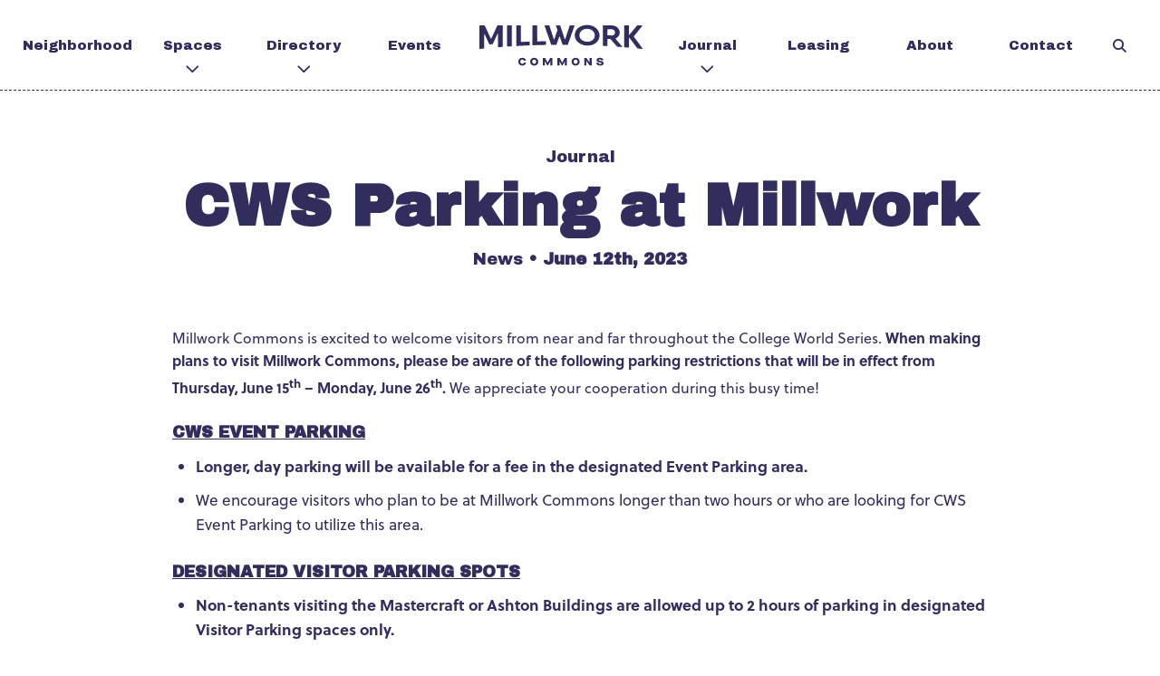

--- FILE ---
content_type: text/html; charset=UTF-8
request_url: https://millworkcommons.com/cws-parking-at-millwork/
body_size: 19978
content:
 
<!DOCTYPE html>
<html lang="en-US">
<head>
  <meta charset="UTF-8">
<script type="text/javascript">
/* <![CDATA[ */
var gform;gform||(document.addEventListener("gform_main_scripts_loaded",function(){gform.scriptsLoaded=!0}),document.addEventListener("gform/theme/scripts_loaded",function(){gform.themeScriptsLoaded=!0}),window.addEventListener("DOMContentLoaded",function(){gform.domLoaded=!0}),gform={domLoaded:!1,scriptsLoaded:!1,themeScriptsLoaded:!1,isFormEditor:()=>"function"==typeof InitializeEditor,callIfLoaded:function(o){return!(!gform.domLoaded||!gform.scriptsLoaded||!gform.themeScriptsLoaded&&!gform.isFormEditor()||(gform.isFormEditor()&&console.warn("The use of gform.initializeOnLoaded() is deprecated in the form editor context and will be removed in Gravity Forms 3.1."),o(),0))},initializeOnLoaded:function(o){gform.callIfLoaded(o)||(document.addEventListener("gform_main_scripts_loaded",()=>{gform.scriptsLoaded=!0,gform.callIfLoaded(o)}),document.addEventListener("gform/theme/scripts_loaded",()=>{gform.themeScriptsLoaded=!0,gform.callIfLoaded(o)}),window.addEventListener("DOMContentLoaded",()=>{gform.domLoaded=!0,gform.callIfLoaded(o)}))},hooks:{action:{},filter:{}},addAction:function(o,r,e,t){gform.addHook("action",o,r,e,t)},addFilter:function(o,r,e,t){gform.addHook("filter",o,r,e,t)},doAction:function(o){gform.doHook("action",o,arguments)},applyFilters:function(o){return gform.doHook("filter",o,arguments)},removeAction:function(o,r){gform.removeHook("action",o,r)},removeFilter:function(o,r,e){gform.removeHook("filter",o,r,e)},addHook:function(o,r,e,t,n){null==gform.hooks[o][r]&&(gform.hooks[o][r]=[]);var d=gform.hooks[o][r];null==n&&(n=r+"_"+d.length),gform.hooks[o][r].push({tag:n,callable:e,priority:t=null==t?10:t})},doHook:function(r,o,e){var t;if(e=Array.prototype.slice.call(e,1),null!=gform.hooks[r][o]&&((o=gform.hooks[r][o]).sort(function(o,r){return o.priority-r.priority}),o.forEach(function(o){"function"!=typeof(t=o.callable)&&(t=window[t]),"action"==r?t.apply(null,e):e[0]=t.apply(null,e)})),"filter"==r)return e[0]},removeHook:function(o,r,t,n){var e;null!=gform.hooks[o][r]&&(e=(e=gform.hooks[o][r]).filter(function(o,r,e){return!!(null!=n&&n!=o.tag||null!=t&&t!=o.priority)}),gform.hooks[o][r]=e)}});
/* ]]> */
</script>

  <title>CWS Parking at Millwork - Millwork Commons</title>
  <meta name="viewport" content="width=device-width, initial-scale=1">
  <link rel="profile" href="http://gmpg.org/xfn/11">
  

  

  <script async src="https://www.googletagmanager.com/gtag/js?id=UA-143462269-1"></script>
  <script>
    window.dataLayer = window.dataLayer || [];
    function gtag(){dataLayer.push(arguments);}
    gtag('js', new Date());

    gtag('config', 'UA-143462269-1');
  </script>



  <link rel="stylesheet" href="https://use.typekit.net/fwf1qox.css">
  <link rel="apple-touch-icon" sizes="57x57" href="https://millworkcommons.com/wp-content/themes/gmlaunch/imgs/favicon/apple-icon-57x57.png">
  <link rel="apple-touch-icon" sizes="60x60" href="https://millworkcommons.com/wp-content/themes/gmlaunch/imgs/favicon/apple-icon-60x60.png">
  <link rel="apple-touch-icon" sizes="72x72" href="https://millworkcommons.com/wp-content/themes/gmlaunch/imgs/favicon/apple-icon-72x72.png">
  <link rel="apple-touch-icon" sizes="76x76" href="https://millworkcommons.com/wp-content/themes/gmlaunch/imgs/favicon/apple-icon-76x76.png">
  <link rel="apple-touch-icon" sizes="114x114" href="https://millworkcommons.com/wp-content/themes/gmlaunch/imgs/favicon/apple-icon-114x114.png">
  <link rel="apple-touch-icon" sizes="120x120" href="https://millworkcommons.com/wp-content/themes/gmlaunch/imgs/favicon/apple-icon-120x120.png">
  <link rel="apple-touch-icon" sizes="144x144" href="https://millworkcommons.com/wp-content/themes/gmlaunch/imgs/favicon/apple-icon-144x144.png">
  <link rel="apple-touch-icon" sizes="152x152" href="https://millworkcommons.com/wp-content/themes/gmlaunch/imgs/favicon/apple-icon-152x152.png">
  <link rel="apple-touch-icon" sizes="180x180" href="https://millworkcommons.com/wp-content/themes/gmlaunch/imgs/favicon/apple-icon-180x180.png">
  <link rel="icon" type="image/png" sizes="192x192"  href="https://millworkcommons.com/wp-content/themes/gmlaunch/imgs/favicon/android-icon-192x192.png">
  <link rel="icon" type="image/png" sizes="32x32" href="https://millworkcommons.com/wp-content/themes/gmlaunch/imgs/favicon/favicon-32x32.png">
  <link rel="icon" type="image/png" sizes="96x96" href="https://millworkcommons.com/wp-content/themes/gmlaunch/imgs/favicon/favicon-96x96.png">
  <link rel="icon" type="image/png" sizes="16x16" href="https://millworkcommons.com/wp-content/themes/gmlaunch/imgs/favicon/favicon-16x16.png">
  <meta name="msapplication-TileColor" content="#ffffff">
  <meta name="theme-color" content="#ffffff">
  <meta name='robots' content='index, follow, max-image-preview:large, max-snippet:-1, max-video-preview:-1' />
	<style>img:is([sizes="auto" i], [sizes^="auto," i]) { contain-intrinsic-size: 3000px 1500px }</style>
	
	<!-- This site is optimized with the Yoast SEO plugin v26.2 - https://yoast.com/wordpress/plugins/seo/ -->
	<meta name="description" content="Millwork Commons is excited to welcome visitors from near and far throughout the College World Series. When making plans to visit Millwork Commons, please be aware of the following parking restrictions that will be in effect" />
	<link rel="canonical" href="https://millworkcommons.com/cws-parking-at-millwork/" />
	<meta property="og:locale" content="en_US" />
	<meta property="og:type" content="article" />
	<meta property="og:title" content="CWS Parking at Millwork - Millwork Commons" />
	<meta property="og:description" content="Millwork Commons is excited to welcome visitors from near and far throughout the College World Series. When making plans to visit Millwork Commons, please be aware of the following parking restrictions that will be in effect" />
	<meta property="og:url" content="https://millworkcommons.com/cws-parking-at-millwork/" />
	<meta property="og:site_name" content="Millwork Commons" />
	<meta property="article:published_time" content="2023-06-12T16:14:08+00:00" />
	<meta property="article:modified_time" content="2023-06-12T16:16:40+00:00" />
	<meta property="og:image" content="https://millworkcommons.com/wp-content/uploads/2023/06/CWS-Parking-Map2.png" />
	<meta name="author" content="Millwork Commons" />
	<meta name="twitter:card" content="summary_large_image" />
	<meta name="twitter:label1" content="Written by" />
	<meta name="twitter:data1" content="Millwork Commons" />
	<meta name="twitter:label2" content="Est. reading time" />
	<meta name="twitter:data2" content="2 minutes" />
	<script type="application/ld+json" class="yoast-schema-graph">{"@context":"https://schema.org","@graph":[{"@type":"WebPage","@id":"https://millworkcommons.com/cws-parking-at-millwork/","url":"https://millworkcommons.com/cws-parking-at-millwork/","name":"CWS Parking at Millwork - Millwork Commons","isPartOf":{"@id":"https://millworkcommons.com/#website"},"primaryImageOfPage":{"@id":"https://millworkcommons.com/cws-parking-at-millwork/#primaryimage"},"image":{"@id":"https://millworkcommons.com/cws-parking-at-millwork/#primaryimage"},"thumbnailUrl":"https://millworkcommons.com/wp-content/uploads/2023/06/CWS-Parking-Map2.png","datePublished":"2023-06-12T16:14:08+00:00","dateModified":"2023-06-12T16:16:40+00:00","author":{"@id":"https://millworkcommons.com/#/schema/person/a2ee305283d997ffa4ff14baa037c654"},"description":"Millwork Commons is excited to welcome visitors from near and far throughout the College World Series. When making plans to visit Millwork Commons, please be aware of the following parking restrictions that will be in effect","breadcrumb":{"@id":"https://millworkcommons.com/cws-parking-at-millwork/#breadcrumb"},"inLanguage":"en-US","potentialAction":[{"@type":"ReadAction","target":["https://millworkcommons.com/cws-parking-at-millwork/"]}]},{"@type":"ImageObject","inLanguage":"en-US","@id":"https://millworkcommons.com/cws-parking-at-millwork/#primaryimage","url":"https://millworkcommons.com/wp-content/uploads/2023/06/CWS-Parking-Map2.png","contentUrl":"https://millworkcommons.com/wp-content/uploads/2023/06/CWS-Parking-Map2.png","width":556,"height":709},{"@type":"BreadcrumbList","@id":"https://millworkcommons.com/cws-parking-at-millwork/#breadcrumb","itemListElement":[{"@type":"ListItem","position":1,"name":"News &#038; Events","item":"https://millworkcommons.com/news-and-events/"},{"@type":"ListItem","position":2,"name":"News","item":"https://millworkcommons.com/category/news/"},{"@type":"ListItem","position":3,"name":"CWS Parking at Millwork"}]},{"@type":"WebSite","@id":"https://millworkcommons.com/#website","url":"https://millworkcommons.com/","name":"Millwork Commons","description":"Millwork Commons","potentialAction":[{"@type":"SearchAction","target":{"@type":"EntryPoint","urlTemplate":"https://millworkcommons.com/?s={search_term_string}"},"query-input":{"@type":"PropertyValueSpecification","valueRequired":true,"valueName":"search_term_string"}}],"inLanguage":"en-US"},{"@type":"Person","@id":"https://millworkcommons.com/#/schema/person/a2ee305283d997ffa4ff14baa037c654","name":"Millwork Commons","image":{"@type":"ImageObject","inLanguage":"en-US","@id":"https://millworkcommons.com/#/schema/person/image/","url":"https://secure.gravatar.com/avatar/801d4cbb00ab9d18d9346e6ba9f55e82907ffef68dc28d6cc99ac8efce40adfd?s=96&d=mm&r=g","contentUrl":"https://secure.gravatar.com/avatar/801d4cbb00ab9d18d9346e6ba9f55e82907ffef68dc28d6cc99ac8efce40adfd?s=96&d=mm&r=g","caption":"Millwork Commons"},"url":"https://millworkcommons.com/author/millwork-generic/"}]}</script>
	<!-- / Yoast SEO plugin. -->


<link rel='dns-prefetch' href='//kit.fontawesome.com' />
<link rel='dns-prefetch' href='//fonts.googleapis.com' />
<link rel="alternate" type="application/rss+xml" title="Millwork Commons &raquo; CWS Parking at Millwork Comments Feed" href="https://millworkcommons.com/cws-parking-at-millwork/feed/" />
<link rel='stylesheet' id='tribe-events-pro-mini-calendar-block-styles-css' href='https://millworkcommons.com/wp-content/plugins/events-calendar-pro/build/css/tribe-events-pro-mini-calendar-block.css' type='text/css' media='all' />
<link rel='stylesheet' id='sbi_styles-css' href='https://millworkcommons.com/wp-content/plugins/instagram-feed/css/sbi-styles.min.css' type='text/css' media='all' />
<link rel='stylesheet' id='wp-block-library-css' href='https://millworkcommons.com/wp-includes/css/dist/block-library/style.min.css' type='text/css' media='all' />
<style id='classic-theme-styles-inline-css' type='text/css'>
/*! This file is auto-generated */
.wp-block-button__link{color:#fff;background-color:#32373c;border-radius:9999px;box-shadow:none;text-decoration:none;padding:calc(.667em + 2px) calc(1.333em + 2px);font-size:1.125em}.wp-block-file__button{background:#32373c;color:#fff;text-decoration:none}
</style>
<style id='safe-svg-svg-icon-style-inline-css' type='text/css'>
.safe-svg-cover{text-align:center}.safe-svg-cover .safe-svg-inside{display:inline-block;max-width:100%}.safe-svg-cover svg{fill:currentColor;height:100%;max-height:100%;max-width:100%;width:100%}

</style>
<style id='global-styles-inline-css' type='text/css'>
:root{--wp--preset--aspect-ratio--square: 1;--wp--preset--aspect-ratio--4-3: 4/3;--wp--preset--aspect-ratio--3-4: 3/4;--wp--preset--aspect-ratio--3-2: 3/2;--wp--preset--aspect-ratio--2-3: 2/3;--wp--preset--aspect-ratio--16-9: 16/9;--wp--preset--aspect-ratio--9-16: 9/16;--wp--preset--color--black: #000000;--wp--preset--color--cyan-bluish-gray: #abb8c3;--wp--preset--color--white: #ffffff;--wp--preset--color--pale-pink: #f78da7;--wp--preset--color--vivid-red: #cf2e2e;--wp--preset--color--luminous-vivid-orange: #ff6900;--wp--preset--color--luminous-vivid-amber: #fcb900;--wp--preset--color--light-green-cyan: #7bdcb5;--wp--preset--color--vivid-green-cyan: #00d084;--wp--preset--color--pale-cyan-blue: #8ed1fc;--wp--preset--color--vivid-cyan-blue: #0693e3;--wp--preset--color--vivid-purple: #9b51e0;--wp--preset--gradient--vivid-cyan-blue-to-vivid-purple: linear-gradient(135deg,rgba(6,147,227,1) 0%,rgb(155,81,224) 100%);--wp--preset--gradient--light-green-cyan-to-vivid-green-cyan: linear-gradient(135deg,rgb(122,220,180) 0%,rgb(0,208,130) 100%);--wp--preset--gradient--luminous-vivid-amber-to-luminous-vivid-orange: linear-gradient(135deg,rgba(252,185,0,1) 0%,rgba(255,105,0,1) 100%);--wp--preset--gradient--luminous-vivid-orange-to-vivid-red: linear-gradient(135deg,rgba(255,105,0,1) 0%,rgb(207,46,46) 100%);--wp--preset--gradient--very-light-gray-to-cyan-bluish-gray: linear-gradient(135deg,rgb(238,238,238) 0%,rgb(169,184,195) 100%);--wp--preset--gradient--cool-to-warm-spectrum: linear-gradient(135deg,rgb(74,234,220) 0%,rgb(151,120,209) 20%,rgb(207,42,186) 40%,rgb(238,44,130) 60%,rgb(251,105,98) 80%,rgb(254,248,76) 100%);--wp--preset--gradient--blush-light-purple: linear-gradient(135deg,rgb(255,206,236) 0%,rgb(152,150,240) 100%);--wp--preset--gradient--blush-bordeaux: linear-gradient(135deg,rgb(254,205,165) 0%,rgb(254,45,45) 50%,rgb(107,0,62) 100%);--wp--preset--gradient--luminous-dusk: linear-gradient(135deg,rgb(255,203,112) 0%,rgb(199,81,192) 50%,rgb(65,88,208) 100%);--wp--preset--gradient--pale-ocean: linear-gradient(135deg,rgb(255,245,203) 0%,rgb(182,227,212) 50%,rgb(51,167,181) 100%);--wp--preset--gradient--electric-grass: linear-gradient(135deg,rgb(202,248,128) 0%,rgb(113,206,126) 100%);--wp--preset--gradient--midnight: linear-gradient(135deg,rgb(2,3,129) 0%,rgb(40,116,252) 100%);--wp--preset--font-size--small: 13px;--wp--preset--font-size--medium: 20px;--wp--preset--font-size--large: 36px;--wp--preset--font-size--x-large: 42px;--wp--preset--spacing--20: 0.44rem;--wp--preset--spacing--30: 0.67rem;--wp--preset--spacing--40: 1rem;--wp--preset--spacing--50: 1.5rem;--wp--preset--spacing--60: 2.25rem;--wp--preset--spacing--70: 3.38rem;--wp--preset--spacing--80: 5.06rem;--wp--preset--shadow--natural: 6px 6px 9px rgba(0, 0, 0, 0.2);--wp--preset--shadow--deep: 12px 12px 50px rgba(0, 0, 0, 0.4);--wp--preset--shadow--sharp: 6px 6px 0px rgba(0, 0, 0, 0.2);--wp--preset--shadow--outlined: 6px 6px 0px -3px rgba(255, 255, 255, 1), 6px 6px rgba(0, 0, 0, 1);--wp--preset--shadow--crisp: 6px 6px 0px rgba(0, 0, 0, 1);}:where(.is-layout-flex){gap: 0.5em;}:where(.is-layout-grid){gap: 0.5em;}body .is-layout-flex{display: flex;}.is-layout-flex{flex-wrap: wrap;align-items: center;}.is-layout-flex > :is(*, div){margin: 0;}body .is-layout-grid{display: grid;}.is-layout-grid > :is(*, div){margin: 0;}:where(.wp-block-columns.is-layout-flex){gap: 2em;}:where(.wp-block-columns.is-layout-grid){gap: 2em;}:where(.wp-block-post-template.is-layout-flex){gap: 1.25em;}:where(.wp-block-post-template.is-layout-grid){gap: 1.25em;}.has-black-color{color: var(--wp--preset--color--black) !important;}.has-cyan-bluish-gray-color{color: var(--wp--preset--color--cyan-bluish-gray) !important;}.has-white-color{color: var(--wp--preset--color--white) !important;}.has-pale-pink-color{color: var(--wp--preset--color--pale-pink) !important;}.has-vivid-red-color{color: var(--wp--preset--color--vivid-red) !important;}.has-luminous-vivid-orange-color{color: var(--wp--preset--color--luminous-vivid-orange) !important;}.has-luminous-vivid-amber-color{color: var(--wp--preset--color--luminous-vivid-amber) !important;}.has-light-green-cyan-color{color: var(--wp--preset--color--light-green-cyan) !important;}.has-vivid-green-cyan-color{color: var(--wp--preset--color--vivid-green-cyan) !important;}.has-pale-cyan-blue-color{color: var(--wp--preset--color--pale-cyan-blue) !important;}.has-vivid-cyan-blue-color{color: var(--wp--preset--color--vivid-cyan-blue) !important;}.has-vivid-purple-color{color: var(--wp--preset--color--vivid-purple) !important;}.has-black-background-color{background-color: var(--wp--preset--color--black) !important;}.has-cyan-bluish-gray-background-color{background-color: var(--wp--preset--color--cyan-bluish-gray) !important;}.has-white-background-color{background-color: var(--wp--preset--color--white) !important;}.has-pale-pink-background-color{background-color: var(--wp--preset--color--pale-pink) !important;}.has-vivid-red-background-color{background-color: var(--wp--preset--color--vivid-red) !important;}.has-luminous-vivid-orange-background-color{background-color: var(--wp--preset--color--luminous-vivid-orange) !important;}.has-luminous-vivid-amber-background-color{background-color: var(--wp--preset--color--luminous-vivid-amber) !important;}.has-light-green-cyan-background-color{background-color: var(--wp--preset--color--light-green-cyan) !important;}.has-vivid-green-cyan-background-color{background-color: var(--wp--preset--color--vivid-green-cyan) !important;}.has-pale-cyan-blue-background-color{background-color: var(--wp--preset--color--pale-cyan-blue) !important;}.has-vivid-cyan-blue-background-color{background-color: var(--wp--preset--color--vivid-cyan-blue) !important;}.has-vivid-purple-background-color{background-color: var(--wp--preset--color--vivid-purple) !important;}.has-black-border-color{border-color: var(--wp--preset--color--black) !important;}.has-cyan-bluish-gray-border-color{border-color: var(--wp--preset--color--cyan-bluish-gray) !important;}.has-white-border-color{border-color: var(--wp--preset--color--white) !important;}.has-pale-pink-border-color{border-color: var(--wp--preset--color--pale-pink) !important;}.has-vivid-red-border-color{border-color: var(--wp--preset--color--vivid-red) !important;}.has-luminous-vivid-orange-border-color{border-color: var(--wp--preset--color--luminous-vivid-orange) !important;}.has-luminous-vivid-amber-border-color{border-color: var(--wp--preset--color--luminous-vivid-amber) !important;}.has-light-green-cyan-border-color{border-color: var(--wp--preset--color--light-green-cyan) !important;}.has-vivid-green-cyan-border-color{border-color: var(--wp--preset--color--vivid-green-cyan) !important;}.has-pale-cyan-blue-border-color{border-color: var(--wp--preset--color--pale-cyan-blue) !important;}.has-vivid-cyan-blue-border-color{border-color: var(--wp--preset--color--vivid-cyan-blue) !important;}.has-vivid-purple-border-color{border-color: var(--wp--preset--color--vivid-purple) !important;}.has-vivid-cyan-blue-to-vivid-purple-gradient-background{background: var(--wp--preset--gradient--vivid-cyan-blue-to-vivid-purple) !important;}.has-light-green-cyan-to-vivid-green-cyan-gradient-background{background: var(--wp--preset--gradient--light-green-cyan-to-vivid-green-cyan) !important;}.has-luminous-vivid-amber-to-luminous-vivid-orange-gradient-background{background: var(--wp--preset--gradient--luminous-vivid-amber-to-luminous-vivid-orange) !important;}.has-luminous-vivid-orange-to-vivid-red-gradient-background{background: var(--wp--preset--gradient--luminous-vivid-orange-to-vivid-red) !important;}.has-very-light-gray-to-cyan-bluish-gray-gradient-background{background: var(--wp--preset--gradient--very-light-gray-to-cyan-bluish-gray) !important;}.has-cool-to-warm-spectrum-gradient-background{background: var(--wp--preset--gradient--cool-to-warm-spectrum) !important;}.has-blush-light-purple-gradient-background{background: var(--wp--preset--gradient--blush-light-purple) !important;}.has-blush-bordeaux-gradient-background{background: var(--wp--preset--gradient--blush-bordeaux) !important;}.has-luminous-dusk-gradient-background{background: var(--wp--preset--gradient--luminous-dusk) !important;}.has-pale-ocean-gradient-background{background: var(--wp--preset--gradient--pale-ocean) !important;}.has-electric-grass-gradient-background{background: var(--wp--preset--gradient--electric-grass) !important;}.has-midnight-gradient-background{background: var(--wp--preset--gradient--midnight) !important;}.has-small-font-size{font-size: var(--wp--preset--font-size--small) !important;}.has-medium-font-size{font-size: var(--wp--preset--font-size--medium) !important;}.has-large-font-size{font-size: var(--wp--preset--font-size--large) !important;}.has-x-large-font-size{font-size: var(--wp--preset--font-size--x-large) !important;}
:where(.wp-block-post-template.is-layout-flex){gap: 1.25em;}:where(.wp-block-post-template.is-layout-grid){gap: 1.25em;}
:where(.wp-block-columns.is-layout-flex){gap: 2em;}:where(.wp-block-columns.is-layout-grid){gap: 2em;}
:root :where(.wp-block-pullquote){font-size: 1.5em;line-height: 1.6;}
</style>
<link rel='stylesheet' id='gmlaunch-style-css' href='https://millworkcommons.com/wp-content/themes/gmlaunch/style.css' type='text/css' media='all' />
<link rel='stylesheet' id='gmlaunch-format-css' href='https://millworkcommons.com/wp-content/themes/gmlaunch/css/format.css' type='text/css' media='all' />
<link rel='stylesheet' id='modules-css' href='https://millworkcommons.com/wp-content/themes/gmlaunch/css/modules.css' type='text/css' media='all' />
<link rel='stylesheet' id='calendar-css' href='https://millworkcommons.com/wp-content/themes/gmlaunch/css/calendar.css' type='text/css' media='all' />
<link rel='stylesheet' id='google-questrial-css' href='//fonts.googleapis.com/css?family=Questrial&#038;display=swap%22+rel%3D%22stylesheet%22+rel%3D%22stylesheet&#038;ver=6.8.3' type='text/css' media='all' />
<link rel='stylesheet' id='google-archivo-css' href='//fonts.googleapis.com/css?family=Archivo%3A400%2C600%2C700&#038;display=swap%22+rel%3D%22stylesheet&#038;ver=6.8.3' type='text/css' media='all' />
<link rel='stylesheet' id='google-archivo-black-css' href='//fonts.googleapis.com/css?family=Archivo+Black&#038;display=swap%22+rel%3D%22stylesheet&#038;ver=6.8.3' type='text/css' media='all' />
<link rel='stylesheet' id='slick-slider-theme-css' href='https://millworkcommons.com/wp-content/themes/gmlaunch/css/slick-theme.css' type='text/css' media='all' />
<script type="text/javascript" src="https://millworkcommons.com/wp-includes/js/jquery/jquery.min.js" id="jquery-core-js"></script>
<script type="text/javascript" src="https://millworkcommons.com/wp-includes/js/jquery/jquery-migrate.min.js" id="jquery-migrate-js"></script>
<link rel="https://api.w.org/" href="https://millworkcommons.com/wp-json/" /><link rel="alternate" title="JSON" type="application/json" href="https://millworkcommons.com/wp-json/wp/v2/posts/6669" /><link rel="EditURI" type="application/rsd+xml" title="RSD" href="https://millworkcommons.com/xmlrpc.php?rsd" />
<meta name="generator" content="WordPress 6.8.3" />
<link rel='shortlink' href='https://millworkcommons.com/?p=6669' />
<link rel="alternate" title="oEmbed (JSON)" type="application/json+oembed" href="https://millworkcommons.com/wp-json/oembed/1.0/embed?url=https%3A%2F%2Fmillworkcommons.com%2Fcws-parking-at-millwork%2F" />
<link rel="alternate" title="oEmbed (XML)" type="text/xml+oembed" href="https://millworkcommons.com/wp-json/oembed/1.0/embed?url=https%3A%2F%2Fmillworkcommons.com%2Fcws-parking-at-millwork%2F&#038;format=xml" />
<meta name="tec-api-version" content="v1"><meta name="tec-api-origin" content="https://millworkcommons.com"><link rel="alternate" href="https://millworkcommons.com/wp-json/tribe/events/v1/" /><link rel="icon" href="https://millworkcommons.com/wp-content/uploads/2023/01/Millwork-Commons_Logos_Icon_bug-150x150.png" sizes="32x32" />
<link rel="icon" href="https://millworkcommons.com/wp-content/uploads/2023/01/Millwork-Commons_Logos_Icon_bug.png" sizes="192x192" />
<link rel="apple-touch-icon" href="https://millworkcommons.com/wp-content/uploads/2023/01/Millwork-Commons_Logos_Icon_bug.png" />
<meta name="msapplication-TileImage" content="https://millworkcommons.com/wp-content/uploads/2023/01/Millwork-Commons_Logos_Icon_bug.png" />
</head>



<header class="hero_header 
">


<div class="section_nav_mobile">
  <div class="section_mobile_menu">
	<div class="section_mobile_menu_icon_logo">
		<a class="searchicon" href="#"><i class="fa-solid fa-magnifying-glass"></i></a>
		<a href="/"><svg version="1.1" xmlns="http://www.w3.org/2000/svg" xmlns:xlink="http://www.w3.org/1999/xlink" x="0px" y="0px"
width="216.89px" height="54.72px" viewBox="0 0 216.89 54.72" style="enable-background:new 0 0 216.89 54.72;"
xml:space="preserve">
<defs>
</defs>
<path d="M72.85,44.2c-3.13,0-5.38,2.14-5.38,5.26c0,3.12,2.24,5.26,5.38,5.26c3.13,0,5.38-2.14,5.38-5.26
C78.23,46.34,75.98,44.2,72.85,44.2z M72.85,52.3c-1.56,0-2.58-1.12-2.58-2.84c0-1.72,1.02-2.84,2.58-2.84
c1.57,0,2.58,1.12,2.58,2.84C75.43,51.18,74.42,52.3,72.85,52.3z M66.57,22.39c-3.63,0.12-7.25,0.25-10.88,0.39
c-0.25,0.01-0.45-0.18-0.45-0.41c0.01-7.14,0.02-14.27,0.03-21.41c0-0.23-0.19-0.42-0.44-0.42c-1.79,0-3.58,0-5.38,0.01
c-0.24,0-0.44,0.19-0.44,0.42c-0.01,8.97-0.02,17.93-0.03,26.9c0,0.24,0.21,0.43,0.45,0.41c5.72-0.32,11.43-0.59,17.15-0.82
c0.24-0.01,0.42-0.19,0.42-0.42c0-1.42,0-2.83,0-4.25C67.02,22.57,66.82,22.39,66.57,22.39z M30.57,0.58
c-2.13,0-4.26,0.01-6.39,0.01c-0.17,0-0.33,0.1-0.4,0.25c-2.62,5.65-5.25,11.42-7.88,17.33c-0.15,0.34-0.64,0.36-0.8,0.02
c-2.63-5.64-5.26-11.4-7.89-17.31C7.15,0.72,7,0.62,6.82,0.62c-0.19,0-0.39,0-0.58,0c-1.94,0-3.87,0.01-5.81,0.01
C0.19,0.63,0,0.83,0,1.07c0,10.26,0,20.52,0,30.78c0,0.25,0.22,0.45,0.47,0.42c1.79-0.19,3.57-0.38,5.36-0.56
c0.23-0.02,0.4-0.22,0.4-0.44c0-6.14,0-12.27,0.01-18.41c0-0.47,0.64-0.61,0.83-0.18c2.02,4.48,4.03,8.87,6.05,13.18
c0.07,0.16,0.24,0.25,0.42,0.24c1.32-0.1,2.64-0.21,3.96-0.3c0.16-0.01,0.31-0.11,0.37-0.26c2.03-4.57,4.06-9.06,6.08-13.48
c0.19-0.42,0.83-0.29,0.83,0.17c0,5.76-0.01,11.53-0.02,17.29c0,0.25,0.21,0.44,0.46,0.42c1.78-0.14,3.55-0.28,5.33-0.41
c0.23-0.02,0.41-0.21,0.41-0.43C30.99,19.73,31,10.37,31.01,1C31.01,0.77,30.81,0.58,30.57,0.58z M57.07,52.3
c-1.56,0-2.58-1.11-2.58-2.84c0-1.73,1.02-2.84,2.58-2.84c1.18,0,1.91,0.67,2.23,1.76l2.57-0.75c-0.44-2.09-2.38-3.43-4.79-3.43
c-3.13,0-5.38,2.14-5.38,5.26c0,3.12,2.24,5.26,5.38,5.26c2.47,0,4.44-1.35,4.92-3.73l-2.62-0.65C59.03,51.64,58.25,52.3,57.07,52.3
z M70.95,27.31c5.72-0.2,11.44-0.35,17.15-0.46c0.24,0,0.43-0.19,0.43-0.41c0-1.38,0-2.76,0-4.14c0-0.23-0.2-0.42-0.44-0.41
c-3.63,0.06-7.26,0.13-10.89,0.21c-0.24,0.01-0.44-0.18-0.44-0.41c0.01-6.91,0.01-13.83,0.02-20.74c0-0.23-0.19-0.42-0.44-0.42
c-1.79,0-3.58,0-5.38,0c-0.24,0-0.44,0.19-0.44,0.42c-0.01,8.65-0.02,17.3-0.03,25.95C70.5,27.13,70.7,27.32,70.95,27.31z
M90.72,50.72H90.7l-3.3-6.23h-2.98v9.93h2.77v-5.53h0.03l3.01,5.53h0.98l3.02-5.53h0.03v5.53h2.75V44.5h-2.96L90.72,50.72z
M42.71,0.56c-1.79,0-3.58,0-5.38,0.01c-0.24,0-0.44,0.19-0.44,0.42c-0.01,9.21-0.02,18.42-0.03,27.63c0,0.24,0.21,0.43,0.46,0.41
c1.79-0.12,3.58-0.24,5.37-0.35c0.23-0.01,0.41-0.2,0.41-0.43c0.01-9.09,0.02-18.19,0.03-27.28C43.14,0.75,42.95,0.56,42.71,0.56z
M181.08,18.7c-0.19-0.21-0.12-0.54,0.14-0.66c1.54-0.68,2.8-1.69,3.77-3.01c1.09-1.47,1.62-3.09,1.62-4.86
c0-1.74-0.48-3.35-1.43-4.84c-0.96-1.48-2.23-2.65-3.85-3.5c-1.62-0.85-3.37-1.27-5.28-1.27c-1.92,0-3.83,0-5.75-0.01
c-1.94,0-3.87,0-5.81-0.01c-0.24,0-0.44,0.19-0.44,0.42c0.01,8.91,0.02,17.81,0.03,26.72c0,0.22,0.18,0.41,0.42,0.42
c1.79,0.09,3.58,0.19,5.38,0.3c0.25,0.01,0.45-0.17,0.45-0.41c0-2.94-0.01-5.87-0.01-8.81c0-0.24,0.2-0.43,0.45-0.42
c1.07,0.04,2.14,0.08,3.21,0.13c0.12,0.01,0.24,0.06,0.32,0.15c2.91,3.28,5.82,6.64,8.73,10.07c0.08,0.09,0.19,0.15,0.31,0.16
c2.05,0.15,4.1,0.3,6.15,0.46c0.38,0.03,0.6-0.4,0.36-0.69C186.93,25.52,184.01,22.07,181.08,18.7z M179.11,12.97
c-0.85,0.8-1.85,1.18-3.03,1.14c-1.77-0.06-3.55-0.11-5.32-0.16c-0.24-0.01-0.43-0.19-0.43-0.42c0-2.47-0.01-4.94-0.01-7.41
c0-0.23,0.2-0.42,0.44-0.42c1.77,0.02,3.54,0.04,5.31,0.07c1.18,0.02,2.19,0.43,3.03,1.26c0.84,0.83,1.27,1.83,1.27,2.99
C180.37,11.18,179.95,12.17,179.11,12.97z M161.4,48.41c-2.38-0.55-2.85-0.75-2.85-1.18c0-0.51,0.6-0.84,1.55-0.84
c1.09,0,1.82,0.47,2.17,1.4l2.6-0.54c-0.45-1.87-2.31-3.06-4.77-3.06c-2.61,0-4.34,1.21-4.34,3.09c0,1.59,1.26,2.47,3.56,2.99
c2.61,0.61,3.08,0.87,3.08,1.38c0,0.54-0.67,0.87-1.8,0.87c-1.55,0-2.31-0.55-2.62-1.9l-2.62,0.43c0.35,2.34,2.26,3.67,5.25,3.67
c2.78,0,4.6-1.23,4.6-3.13C165.19,49.87,163.83,48.98,161.4,48.41z M216.81,31.56c-3.81-5.48-7.62-10.75-11.43-15.83
c-0.12-0.16-0.12-0.37,0.01-0.52c3.65-4.47,7.31-9.08,10.97-13.87c0.22-0.29,0.02-0.7-0.35-0.7c-2.04,0-4.07-0.01-6.11-0.01
c-0.13,0-0.26,0.06-0.34,0.16c-3.32,4.16-6.64,8.19-9.95,12.11c-0.26,0.31-0.77,0.12-0.77-0.28c0-3.86-0.01-7.72-0.01-11.59
c0-0.24-0.19-0.43-0.44-0.43c-1.79,0-3.58-0.01-5.38-0.01c-0.24,0-0.44,0.19-0.44,0.43c0.01,9.52,0.02,19.05,0.03,28.57
c0,0.23,0.18,0.42,0.41,0.43c1.79,0.15,3.58,0.3,5.37,0.46c0.25,0.02,0.46-0.17,0.46-0.42c0-4.11-0.01-8.23-0.01-12.34
c0-0.41,0.53-0.58,0.78-0.25c3.47,4.5,6.95,9.14,10.41,13.95c0.08,0.1,0.19,0.17,0.32,0.19c2.02,0.2,4.04,0.41,6.06,0.63
C216.79,32.28,217.02,31.87,216.81,31.56z M157.5,21.29c1.46-2.11,2.19-4.48,2.19-7.08c0-2.63-0.74-5.05-2.2-7.23
c-1.47-2.18-3.46-3.89-5.98-5.13C148.98,0.61,146.21,0,143.19,0c-3.02,0-5.78,0.61-8.28,1.81c-2.5,1.2-4.49,2.85-5.95,4.94
c-1.46,2.09-2.2,4.39-2.19,6.92c0,2.5,0.74,4.81,2.2,6.92c1.47,2.11,3.45,3.81,5.96,5.08c2.51,1.28,5.27,1.97,8.29,2.07
c3.02,0.1,5.79-0.41,8.31-1.56C154.05,25.03,156.04,23.4,157.5,21.29z M152.09,18.58c-0.9,1.31-2.13,2.32-3.69,3.03
c-1.55,0.71-3.28,1.03-5.18,0.98c-1.9-0.05-3.63-0.47-5.19-1.25c-1.56-0.78-2.79-1.83-3.69-3.15c-0.91-1.32-1.36-2.81-1.36-4.47
c0-1.66,0.45-3.14,1.36-4.46c0.9-1.31,2.13-2.34,3.69-3.07c1.55-0.73,3.28-1.1,5.18-1.09c1.9,0.01,3.63,0.4,5.19,1.17
c1.56,0.77,2.79,1.83,3.69,3.19c0.91,1.36,1.36,2.9,1.36,4.6C153.44,15.76,152.99,17.27,152.09,18.58z M127.92,44.2
c-3.13,0-5.38,2.14-5.38,5.26c0,3.12,2.24,5.26,5.38,5.26c3.13,0,5.38-2.14,5.38-5.26C133.3,46.34,131.06,44.2,127.92,44.2z
M127.92,52.3c-1.56,0-2.58-1.12-2.58-2.84c0-1.72,1.02-2.84,2.58-2.84c1.57,0,2.58,1.12,2.58,2.84
C130.5,51.18,129.5,52.3,127.92,52.3z M146.51,50.38h-0.03l-4.14-5.89h-2.85v9.93h2.79v-5.89h0.03l4.14,5.89h2.85V44.5h-2.79V50.38z
M125.98,0.53c-1.85,0-3.7,0-5.55,0c-0.19,0-0.36,0.12-0.42,0.29c-1.94,6.02-3.88,12.02-5.82,18.02c-0.13,0.39-0.71,0.39-0.83,0
c-1.94-6.01-3.89-12.02-5.83-18.02c-0.06-0.17-0.23-0.29-0.42-0.29c-1.62,0-3.25,0-4.87,0c-0.3,0-0.51,0.27-0.41,0.54
c0.65,1.87,1.29,3.74,1.94,5.6c0.03,0.08,0.03,0.17,0,0.26c-1.35,3.98-2.71,7.97-4.06,11.97c-0.13,0.39-0.71,0.38-0.83,0
c-1.93-6.01-3.86-12.03-5.79-18.07c-0.06-0.17-0.23-0.29-0.42-0.29c-1.85,0-3.7,0-5.55,0c-0.3,0-0.51,0.28-0.41,0.54
c2.9,8.5,5.81,16.95,8.71,25.38c0.06,0.17,0.23,0.28,0.42,0.28c2.08-0.02,4.17-0.04,6.25-0.06c0.19,0,0.35-0.12,0.41-0.28
c1.2-3.5,2.41-6.99,3.61-10.48c0.13-0.38,0.7-0.38,0.83,0c1.2,3.49,2.41,6.97,3.61,10.46c0.06,0.17,0.23,0.28,0.41,0.28
c2.09,0,4.17,0.01,6.26,0.03c0.19,0,0.36-0.11,0.42-0.28c2.92-8.42,5.84-16.86,8.76-25.34C126.48,0.8,126.27,0.53,125.98,0.53z
M110.08,50.72h-0.03l-3.3-6.23h-2.98v9.93h2.77v-5.53h0.03l3.01,5.53h0.98l3.02-5.53h0.03v5.53h2.75V44.5h-2.96L110.08,50.72z"/>
</svg></a>
		<div class="nav-mobile">
			<a id="nav-toggle" href="#!"><span></span></a>
		</div>
	</div>
	<ul class="mobile_nav_items">


		<li>
										<a href="https://millworkcommons.com/neighborhood/" target="">Neighborhood</a>
					</li>


		<li class="dropdown">
			<a href="javascript:" class="dd-toggle"> Spaces<i class="fa-regular fa-angle-right"></i></a>
			<div class="dd-menu">
				<ul>
																					<li>
						<a href="https://millworkcommons.com/spaces/">
				<h4>All</h4>
			</a>
		</li>
			<li>
						<a href="https://millworkcommons.com/space_category/buildings/">
				<h4>Buildings</h4>
			</a>
		</li>
			<li>
						<a href="https://millworkcommons.com/space_category/venues/">
				<h4>Venues</h4>
			</a>
		</li>
			<li>
						<a href="https://millworkcommons.com/space_category/community-spaces/">
				<h4>Public Spaces</h4>
			</a>
		</li>
																</ul> 
			</div>
		</li>

		<li class="dropdown">
			<a href="javascript:" class="dd-toggle"> Directory<i class="fa-regular fa-angle-right"></i></a>
			<div class="dd-menu">
				<ul>
																					<li>
						<a href="https://millworkcommons.com/directory/">
				<h4>All</h4>
			</a>
		</li>
			<li>
						<a href="https://millworkcommons.com/directory_category/apartment/">
				<h4>Apartments</h4>
			</a>
		</li>
			<li>
						<a href="https://millworkcommons.com/directory_category/eat-and-drink/">
				<h4>Eat and Drink</h4>
			</a>
		</li>
			<li>
						<a href="https://millworkcommons.com/directory_category/nonprofit/">
				<h4>Nonprofits</h4>
			</a>
		</li>
			<li>
						<a href="https://millworkcommons.com/directory_category/shop/">
				<h4>Shop</h4>
			</a>
		</li>
			<li>
						<a href="https://millworkcommons.com/directory_category/company/">
				<h4>Companies</h4>
			</a>
		</li>
																</ul> 
			</div>
		</li>

		<li><a href="/events">Events</a></li>

		<li class="dropdown">
			<a href="javascript:" class="dd-toggle"> Journal<i class="fa-regular fa-angle-right"></i></a>
			<div class="dd-menu">
				<ul>
																					<li>
						<a href="https://millworkcommons.com/news-and-events/">
				<h4>All</h4>
			</a>
		</li>
			<li>
						<a href="https://millworkcommons.com/category/art/">
				<h4>Art</h4>
			</a>
		</li>
			<li>
						<a href="https://millworkcommons.com/category/news/">
				<h4>News</h4>
			</a>
		</li>
			<li>
						<a href="https://millworkcommons.com/category/stories/">
				<h4>Stories</h4>
			</a>
		</li>
																</ul> 
			</div>
		</li>

		<li>
										<a href="https://millworkcommons.com/leasing/" target="">Leasing</a>
					</li>


		<li>
										<a href="https://millworkcommons.com/about/" target="">About</a>
					</li>


		<li>
										<a href="https://millworkcommons.com/contact/" target="">Contact</a>
					</li>





	</ul> <!-- mobile_nav_items -->
</div> <!-- section_mobile_menu -->

















</div> <!-- section_nav_mobile -->
<div class="section_nav_desktop">
  <section class="navigation">
	<div class="nav-container">
		<nav class="header_nav">
			
			<ul class="nav-list">
				
				<li class="parent_li">
																<a href="https://millworkcommons.com/neighborhood/" target="">Neighborhood</a>
									</li>
				
				<li class="parent_li">
					<a href="#!">Spaces</a>
																		<ul class="nav-dropdown has_children">
	<span class="section_children_wrapper">
									<li class="child_li four_up">
										<a href="https://millworkcommons.com/spaces/">
												<img src="https://millworkcommons.com/wp-content/uploads/2022/11/icon_location.svg" alt="" />
						<h4>All</h4>
						<p class="nomargin">A mix of historic renovation and modern new construction, Millwork Commons is made up of buildings brought to life with intention and creativity.</p>
					</a>
				</li>
							<li class="child_li four_up">
										<a href="https://millworkcommons.com/space_category/buildings/">
												<img src="https://millworkcommons.com/wp-content/uploads/2022/11/icon_location.svg" alt="" />
						<h4>Buildings</h4>
						<p class="nomargin">A mix of historic renovation and modern new construction brought to life with intention and creativity.</p>
					</a>
				</li>
							<li class="child_li four_up">
										<a href="https://millworkcommons.com/space_category/venues/">
												<img src="https://millworkcommons.com/wp-content/uploads/2022/11/icon_venues.svg" alt="" />
						<h4>Venues</h4>
						<p class="nomargin">A mix of historic renovation and modern new construction brought to life with intention and creativity.</p>
					</a>
				</li>
							<li class="child_li four_up">
										<a href="https://millworkcommons.com/space_category/community-spaces/">
												<img src="https://millworkcommons.com/wp-content/uploads/2022/11/icon_community.svg" alt="" />
						<h4>Public Spaces</h4>
						<p class="nomargin">These spaces are open for everyone to enjoy.</p>
					</a>
				</li>
						</span>
</ul>															</li> <!-- parent_li -->
				
				<li class="parent_li">
					<a href="#!">Directory</a>
																		<ul class="nav-dropdown has_children">
	<span class="section_children_wrapper">
									<li class="child_li three_up">
										<a href="https://millworkcommons.com/directory/">
												<img src="https://millworkcommons.com/wp-content/uploads/2022/11/icon_apartments.svg" alt="" />
						<h4>All</h4>
						<p class="nomargin">Explore the people, businesses, and nonprofit organizations that make up the Millwork Commons community!</p>
					</a>
				</li>
							<li class="child_li three_up">
										<a href="https://millworkcommons.com/directory_category/apartment/">
												<img src="https://millworkcommons.com/wp-content/uploads/2022/11/icon_apartments.svg" alt="" />
						<h4>Apartments</h4>
						<p class="nomargin">Live in a neighborhood that inspires creativity, community, and fun just steps away from entertainment and dining.</p>
					</a>
				</li>
							<li class="child_li three_up">
										<a href="https://millworkcommons.com/directory_category/eat-and-drink/">
												<img src="https://millworkcommons.com/wp-content/uploads/2022/11/icon_eat_drink.svg" alt="" />
						<h4>Eat and Drink</h4>
						<p class="nomargin">Locally owned, hand-crafted, and delicious. Stop in for a snack, drinks with friends, or a night out.</p>
					</a>
				</li>
							<li class="child_li three_up">
										<a href="https://millworkcommons.com/directory_category/nonprofit/">
												<img src="https://millworkcommons.com/wp-content/uploads/2022/11/icon_nonprofits.svg" alt="" />
						<h4>Nonprofits</h4>
						<p class="nomargin">Learn about organizations making a difference across the community and around the world.</p>
					</a>
				</li>
							<li class="child_li three_up">
										<a href="https://millworkcommons.com/directory_category/shop/">
												<img src="https://millworkcommons.com/wp-content/uploads/2022/11/icon_shops.svg" alt="" />
						<h4>Shop</h4>
						<p class="nomargin">Shop local! Hutch is the first store to open in Millwork Commons with more shops on the way.</p>
					</a>
				</li>
							<li class="child_li three_up">
										<a href="https://millworkcommons.com/directory_category/company/">
												<img src="https://millworkcommons.com/wp-content/uploads/2022/11/icon_companies.svg" alt="" />
						<h4>Companies</h4>
						<p class="nomargin">From tech companies to creative agencies, Millwork Commons is home to businesses of all sizes and types.</p>
					</a>
				</li>
						</span>
</ul>															</li> <!-- parent_li -->
				
				<li class="parent_li">
																<a href="https://millworkcommons.com/events/" target="">Events</a>
									</li>
				
				<li class="logo"><a href="/"><svg version="1.1" xmlns="http://www.w3.org/2000/svg" xmlns:xlink="http://www.w3.org/1999/xlink" x="0px" y="0px"
width="216.89px" height="54.72px" viewBox="0 0 216.89 54.72" style="enable-background:new 0 0 216.89 54.72;"
xml:space="preserve">
<defs>
</defs>
<path d="M72.85,44.2c-3.13,0-5.38,2.14-5.38,5.26c0,3.12,2.24,5.26,5.38,5.26c3.13,0,5.38-2.14,5.38-5.26
C78.23,46.34,75.98,44.2,72.85,44.2z M72.85,52.3c-1.56,0-2.58-1.12-2.58-2.84c0-1.72,1.02-2.84,2.58-2.84
c1.57,0,2.58,1.12,2.58,2.84C75.43,51.18,74.42,52.3,72.85,52.3z M66.57,22.39c-3.63,0.12-7.25,0.25-10.88,0.39
c-0.25,0.01-0.45-0.18-0.45-0.41c0.01-7.14,0.02-14.27,0.03-21.41c0-0.23-0.19-0.42-0.44-0.42c-1.79,0-3.58,0-5.38,0.01
c-0.24,0-0.44,0.19-0.44,0.42c-0.01,8.97-0.02,17.93-0.03,26.9c0,0.24,0.21,0.43,0.45,0.41c5.72-0.32,11.43-0.59,17.15-0.82
c0.24-0.01,0.42-0.19,0.42-0.42c0-1.42,0-2.83,0-4.25C67.02,22.57,66.82,22.39,66.57,22.39z M30.57,0.58
c-2.13,0-4.26,0.01-6.39,0.01c-0.17,0-0.33,0.1-0.4,0.25c-2.62,5.65-5.25,11.42-7.88,17.33c-0.15,0.34-0.64,0.36-0.8,0.02
c-2.63-5.64-5.26-11.4-7.89-17.31C7.15,0.72,7,0.62,6.82,0.62c-0.19,0-0.39,0-0.58,0c-1.94,0-3.87,0.01-5.81,0.01
C0.19,0.63,0,0.83,0,1.07c0,10.26,0,20.52,0,30.78c0,0.25,0.22,0.45,0.47,0.42c1.79-0.19,3.57-0.38,5.36-0.56
c0.23-0.02,0.4-0.22,0.4-0.44c0-6.14,0-12.27,0.01-18.41c0-0.47,0.64-0.61,0.83-0.18c2.02,4.48,4.03,8.87,6.05,13.18
c0.07,0.16,0.24,0.25,0.42,0.24c1.32-0.1,2.64-0.21,3.96-0.3c0.16-0.01,0.31-0.11,0.37-0.26c2.03-4.57,4.06-9.06,6.08-13.48
c0.19-0.42,0.83-0.29,0.83,0.17c0,5.76-0.01,11.53-0.02,17.29c0,0.25,0.21,0.44,0.46,0.42c1.78-0.14,3.55-0.28,5.33-0.41
c0.23-0.02,0.41-0.21,0.41-0.43C30.99,19.73,31,10.37,31.01,1C31.01,0.77,30.81,0.58,30.57,0.58z M57.07,52.3
c-1.56,0-2.58-1.11-2.58-2.84c0-1.73,1.02-2.84,2.58-2.84c1.18,0,1.91,0.67,2.23,1.76l2.57-0.75c-0.44-2.09-2.38-3.43-4.79-3.43
c-3.13,0-5.38,2.14-5.38,5.26c0,3.12,2.24,5.26,5.38,5.26c2.47,0,4.44-1.35,4.92-3.73l-2.62-0.65C59.03,51.64,58.25,52.3,57.07,52.3
z M70.95,27.31c5.72-0.2,11.44-0.35,17.15-0.46c0.24,0,0.43-0.19,0.43-0.41c0-1.38,0-2.76,0-4.14c0-0.23-0.2-0.42-0.44-0.41
c-3.63,0.06-7.26,0.13-10.89,0.21c-0.24,0.01-0.44-0.18-0.44-0.41c0.01-6.91,0.01-13.83,0.02-20.74c0-0.23-0.19-0.42-0.44-0.42
c-1.79,0-3.58,0-5.38,0c-0.24,0-0.44,0.19-0.44,0.42c-0.01,8.65-0.02,17.3-0.03,25.95C70.5,27.13,70.7,27.32,70.95,27.31z
M90.72,50.72H90.7l-3.3-6.23h-2.98v9.93h2.77v-5.53h0.03l3.01,5.53h0.98l3.02-5.53h0.03v5.53h2.75V44.5h-2.96L90.72,50.72z
M42.71,0.56c-1.79,0-3.58,0-5.38,0.01c-0.24,0-0.44,0.19-0.44,0.42c-0.01,9.21-0.02,18.42-0.03,27.63c0,0.24,0.21,0.43,0.46,0.41
c1.79-0.12,3.58-0.24,5.37-0.35c0.23-0.01,0.41-0.2,0.41-0.43c0.01-9.09,0.02-18.19,0.03-27.28C43.14,0.75,42.95,0.56,42.71,0.56z
M181.08,18.7c-0.19-0.21-0.12-0.54,0.14-0.66c1.54-0.68,2.8-1.69,3.77-3.01c1.09-1.47,1.62-3.09,1.62-4.86
c0-1.74-0.48-3.35-1.43-4.84c-0.96-1.48-2.23-2.65-3.85-3.5c-1.62-0.85-3.37-1.27-5.28-1.27c-1.92,0-3.83,0-5.75-0.01
c-1.94,0-3.87,0-5.81-0.01c-0.24,0-0.44,0.19-0.44,0.42c0.01,8.91,0.02,17.81,0.03,26.72c0,0.22,0.18,0.41,0.42,0.42
c1.79,0.09,3.58,0.19,5.38,0.3c0.25,0.01,0.45-0.17,0.45-0.41c0-2.94-0.01-5.87-0.01-8.81c0-0.24,0.2-0.43,0.45-0.42
c1.07,0.04,2.14,0.08,3.21,0.13c0.12,0.01,0.24,0.06,0.32,0.15c2.91,3.28,5.82,6.64,8.73,10.07c0.08,0.09,0.19,0.15,0.31,0.16
c2.05,0.15,4.1,0.3,6.15,0.46c0.38,0.03,0.6-0.4,0.36-0.69C186.93,25.52,184.01,22.07,181.08,18.7z M179.11,12.97
c-0.85,0.8-1.85,1.18-3.03,1.14c-1.77-0.06-3.55-0.11-5.32-0.16c-0.24-0.01-0.43-0.19-0.43-0.42c0-2.47-0.01-4.94-0.01-7.41
c0-0.23,0.2-0.42,0.44-0.42c1.77,0.02,3.54,0.04,5.31,0.07c1.18,0.02,2.19,0.43,3.03,1.26c0.84,0.83,1.27,1.83,1.27,2.99
C180.37,11.18,179.95,12.17,179.11,12.97z M161.4,48.41c-2.38-0.55-2.85-0.75-2.85-1.18c0-0.51,0.6-0.84,1.55-0.84
c1.09,0,1.82,0.47,2.17,1.4l2.6-0.54c-0.45-1.87-2.31-3.06-4.77-3.06c-2.61,0-4.34,1.21-4.34,3.09c0,1.59,1.26,2.47,3.56,2.99
c2.61,0.61,3.08,0.87,3.08,1.38c0,0.54-0.67,0.87-1.8,0.87c-1.55,0-2.31-0.55-2.62-1.9l-2.62,0.43c0.35,2.34,2.26,3.67,5.25,3.67
c2.78,0,4.6-1.23,4.6-3.13C165.19,49.87,163.83,48.98,161.4,48.41z M216.81,31.56c-3.81-5.48-7.62-10.75-11.43-15.83
c-0.12-0.16-0.12-0.37,0.01-0.52c3.65-4.47,7.31-9.08,10.97-13.87c0.22-0.29,0.02-0.7-0.35-0.7c-2.04,0-4.07-0.01-6.11-0.01
c-0.13,0-0.26,0.06-0.34,0.16c-3.32,4.16-6.64,8.19-9.95,12.11c-0.26,0.31-0.77,0.12-0.77-0.28c0-3.86-0.01-7.72-0.01-11.59
c0-0.24-0.19-0.43-0.44-0.43c-1.79,0-3.58-0.01-5.38-0.01c-0.24,0-0.44,0.19-0.44,0.43c0.01,9.52,0.02,19.05,0.03,28.57
c0,0.23,0.18,0.42,0.41,0.43c1.79,0.15,3.58,0.3,5.37,0.46c0.25,0.02,0.46-0.17,0.46-0.42c0-4.11-0.01-8.23-0.01-12.34
c0-0.41,0.53-0.58,0.78-0.25c3.47,4.5,6.95,9.14,10.41,13.95c0.08,0.1,0.19,0.17,0.32,0.19c2.02,0.2,4.04,0.41,6.06,0.63
C216.79,32.28,217.02,31.87,216.81,31.56z M157.5,21.29c1.46-2.11,2.19-4.48,2.19-7.08c0-2.63-0.74-5.05-2.2-7.23
c-1.47-2.18-3.46-3.89-5.98-5.13C148.98,0.61,146.21,0,143.19,0c-3.02,0-5.78,0.61-8.28,1.81c-2.5,1.2-4.49,2.85-5.95,4.94
c-1.46,2.09-2.2,4.39-2.19,6.92c0,2.5,0.74,4.81,2.2,6.92c1.47,2.11,3.45,3.81,5.96,5.08c2.51,1.28,5.27,1.97,8.29,2.07
c3.02,0.1,5.79-0.41,8.31-1.56C154.05,25.03,156.04,23.4,157.5,21.29z M152.09,18.58c-0.9,1.31-2.13,2.32-3.69,3.03
c-1.55,0.71-3.28,1.03-5.18,0.98c-1.9-0.05-3.63-0.47-5.19-1.25c-1.56-0.78-2.79-1.83-3.69-3.15c-0.91-1.32-1.36-2.81-1.36-4.47
c0-1.66,0.45-3.14,1.36-4.46c0.9-1.31,2.13-2.34,3.69-3.07c1.55-0.73,3.28-1.1,5.18-1.09c1.9,0.01,3.63,0.4,5.19,1.17
c1.56,0.77,2.79,1.83,3.69,3.19c0.91,1.36,1.36,2.9,1.36,4.6C153.44,15.76,152.99,17.27,152.09,18.58z M127.92,44.2
c-3.13,0-5.38,2.14-5.38,5.26c0,3.12,2.24,5.26,5.38,5.26c3.13,0,5.38-2.14,5.38-5.26C133.3,46.34,131.06,44.2,127.92,44.2z
M127.92,52.3c-1.56,0-2.58-1.12-2.58-2.84c0-1.72,1.02-2.84,2.58-2.84c1.57,0,2.58,1.12,2.58,2.84
C130.5,51.18,129.5,52.3,127.92,52.3z M146.51,50.38h-0.03l-4.14-5.89h-2.85v9.93h2.79v-5.89h0.03l4.14,5.89h2.85V44.5h-2.79V50.38z
M125.98,0.53c-1.85,0-3.7,0-5.55,0c-0.19,0-0.36,0.12-0.42,0.29c-1.94,6.02-3.88,12.02-5.82,18.02c-0.13,0.39-0.71,0.39-0.83,0
c-1.94-6.01-3.89-12.02-5.83-18.02c-0.06-0.17-0.23-0.29-0.42-0.29c-1.62,0-3.25,0-4.87,0c-0.3,0-0.51,0.27-0.41,0.54
c0.65,1.87,1.29,3.74,1.94,5.6c0.03,0.08,0.03,0.17,0,0.26c-1.35,3.98-2.71,7.97-4.06,11.97c-0.13,0.39-0.71,0.38-0.83,0
c-1.93-6.01-3.86-12.03-5.79-18.07c-0.06-0.17-0.23-0.29-0.42-0.29c-1.85,0-3.7,0-5.55,0c-0.3,0-0.51,0.28-0.41,0.54
c2.9,8.5,5.81,16.95,8.71,25.38c0.06,0.17,0.23,0.28,0.42,0.28c2.08-0.02,4.17-0.04,6.25-0.06c0.19,0,0.35-0.12,0.41-0.28
c1.2-3.5,2.41-6.99,3.61-10.48c0.13-0.38,0.7-0.38,0.83,0c1.2,3.49,2.41,6.97,3.61,10.46c0.06,0.17,0.23,0.28,0.41,0.28
c2.09,0,4.17,0.01,6.26,0.03c0.19,0,0.36-0.11,0.42-0.28c2.92-8.42,5.84-16.86,8.76-25.34C126.48,0.8,126.27,0.53,125.98,0.53z
M110.08,50.72h-0.03l-3.3-6.23h-2.98v9.93h2.77v-5.53h0.03l3.01,5.53h0.98l3.02-5.53h0.03v5.53h2.75V44.5h-2.96L110.08,50.72z"/>
</svg></a></li>
				
				<li class="parent_li">
					<a href="#!">Journal</a>
																		<ul class="nav-dropdown has_children">
	<span class="section_children_wrapper">
									<li class="child_li four_up">
										<a href="https://millworkcommons.com/news-and-events/">
												<img src="https://millworkcommons.com/wp-content/uploads/2022/11/icon_location.svg" alt="" />
						<h4>All</h4>
						<p class="nomargin">Find out what's happening at Millwork Commons!</p>
					</a>
				</li>
							<li class="child_li four_up">
										<a href="https://millworkcommons.com/category/art/">
												<img src="https://millworkcommons.com/wp-content/uploads/2022/11/icon_art.svg" alt="" />
						<h4>Art</h4>
						<p class="nomargin">Learn about the art located across Millwork Commons, including murals, digital art, and installations.</p>
					</a>
				</li>
							<li class="child_li four_up">
										<a href="https://millworkcommons.com/category/news/">
												<img src="https://millworkcommons.com/wp-content/uploads/2022/11/icon_news.svg" alt="" />
						<h4>News</h4>
						<p class="nomargin">Stay up to date on the latest news, announcements, and updates on our progress.</p>
					</a>
				</li>
							<li class="child_li four_up">
										<a href="https://millworkcommons.com/category/stories/">
												<img src="https://millworkcommons.com/wp-content/uploads/2022/11/icon_stories.svg" alt="" />
						<h4>Stories</h4>
						<p class="nomargin">A deeper look into the people, companies, and projects in the Millwork Commons community.</p>
					</a>
				</li>
						</span>
</ul>															</li> <!-- parent_li -->

				<li class="parent_li">
																<a href="https://millworkcommons.com/leasing/" target="">Leasing</a>
									</li>
				
				<li class="parent_li">
																<a href="https://millworkcommons.com/about/" target="">About</a>
									</li>

				<li class="parent_li">
																<a href="https://millworkcommons.com/contact/" target="">Contact</a>
									</li>

				<li class="parent_li search">
					<a href="#!"><i class="fa-solid fa-magnifying-glass"></i></a>
					<ul class="nav-dropdown has_children">
						<span class="section_children_wrapper">
							<li class="search_wrapper">
								<form role="search" method="get" class="overland-search-form" action="https://millworkcommons.com/">
	<label>
		<input type="search" class="search-field" placeholder="Search" value="" name="s">
	</label>
	<button type="submit" class="search-submit" value="Search"><i class="far fa-search"></i></button>
</form>							</li>
						</ul>
					</span> <!-- section_children_wrapper -->
				</li> <!-- search -->


			</ul>
		</nav>
	</div>
</section></div> <!-- section_nav_desktop -->
</header>
<body class="wp-singular post-template-default single single-post postid-6669 single-format-standard wp-theme-gmlaunch tribe-no-js">


  <div class="section-fullpage-wrapper
        ">


<div class="wrapper">
	<div class="full">
		<div class="content">
												<div class="section_blog_post_single">
						<div class="section_blog_post_single_title">
							<h5 class="blog_category"> <a href="/news-and-events/">Journal </a></h5>
							<h1 class="halfmargin">CWS Parking at Millwork</h1>
							<h5><a href="https://millworkcommons.com/category/news/" rel="category tag">News</a> • June 12th, 2023</h5>
							  
														  
						</div>

						  

						<p>Millwork Commons is excited to welcome visitors from near and far throughout the College World Series. <strong>When making plans to visit Millwork Commons, please be aware of the following parking restrictions that will be in effect from Thursday, June 15<sup>th</sup> – Monday, June 26<sup>th</sup>.</strong> We appreciate your cooperation during this busy time!</p>
<h4><strong><u>CWS EVENT PARKING</u></strong></h4>
<ul>
<li><strong>Longer, day parking will be available for a fee in the designated Event Parking area.</strong></li>
<li>We encourage visitors who plan to be at Millwork Commons longer than two hours or who are looking for CWS Event Parking to utilize this area.</li>
</ul>
<h4><strong><u>DESIGNATED VISITOR PARKING SPOTS</u></strong></h4>
<ul>
<li><strong>Non-tenants visiting the Mastercraft or Ashton Buildings are allowed up to 2 hours of parking in designated Visitor Parking spaces only. </strong></li>
<li>Those exceeding the 2-hour limit will be towed at the owner’s sole expense.</li>
<li>Neither the Mastercraft Building, the Ashton Building, nor Millwork Commons is responsible for towed vehicles or personal property left inside unattended vehicles.</li>
<li>If you are attending a non-CWS event at Millwork Commons, please review event details for specific parking information related to that event.</li>
</ul>
<p><picture fetchpriority="high" decoding="async" class="wp-image-6674 size-full aligncenter">
<source type="image/webp" srcset="https://millworkcommons.com/wp-content/uploads/2023/06/CWS-Parking-Map2.png.webp 556w, https://millworkcommons.com/wp-content/uploads/2023/06/CWS-Parking-Map2-235x300.png.webp 235w" sizes="(max-width: 556px) 100vw, 556px"/>
<img fetchpriority="high" decoding="async" src="https://millworkcommons.com/wp-content/uploads/2023/06/CWS-Parking-Map2.png" alt="" width="556" height="709" srcset="https://millworkcommons.com/wp-content/uploads/2023/06/CWS-Parking-Map2.png 556w, https://millworkcommons.com/wp-content/uploads/2023/06/CWS-Parking-Map2-235x300.png 235w" sizes="(max-width: 556px) 100vw, 556px"/>
</picture>
</p>
<h4><strong><u>GUEST PARKING VOUCHERS</u></strong></h4>
<ul>
<li>Those who require more than two hours of parking, <u>must</u> request a Guest Parking Voucher from the organization or business which they are visiting at least one business day in advance.</li>
<li><strong>Guest Parking Vouchers do <u>not</u> allow for CWS Event or overnight or parking.</strong> Violators <em>will</em> be towed at their sole expense.</li>
<li>Guest Parking Vouchers are for one-time use only and are valid <u>only</u> for the date and times for which they are issued.</li>
<li>Guest Parking Vouchers must be visibly displayed, face up, on the dashboard of the vehicle.</li>
<li>Those with Guest Parking Vouchers should <strong><u>not</u></strong> park in the Visitor Parking spaces.</li>
</ul>
<h4><strong><u>TENANT &amp; RESIDENT PARKING</u></strong></h4>
<ul>
<li>Millwork Tenants and Residents should park in the designated parking area on the west and east side of the Mastercraft Building.</li>
<li>Please have parking permit displayed on rearview mirror.</li>
<li>Do not park in designated visitor parking when you have a permit – you will be towed.</li>
<li>Permits for tenants and residents were distributed in advance by property management.</li>
</ul>
						<div class="section_post_share">
							<h5 class="nomargin">Share</h5>
							<span class="share_buttons">
								<a target="_blank" href="http://www.facebook.com/sharer/sharer.php?u=https://millworkcommons.com/cws-parking-at-millwork/"><i class="fab fa-facebook-f"></i></a>
								<a target="_blank" href="https://twitter.com/intent/tweet?text=CWS Parking at Millwork&url=https://millworkcommons.com/cws-parking-at-millwork/"><i class="fab fa-twitter"></i></a>
								<a target="_blank" href="https://www.linkedin.com/shareArticle?mini=true&url=https://millworkcommons.com/cws-parking-at-millwork/"><i class="fab fa-linkedin-in"></i></a>
							</span>
						</div>
																			<div class="section_post_pagination">
					<h5 class="section_post_pagination_prev_posts"><a href="https://millworkcommons.com/welcoming-workshop/" rel="prev">Previous Post</a> </h5>
					<h5 class="section_post_pagination_all_posts"><a href="/news-and-events">All Posts</a></h5>
					<h5 class="section_post_pagination_next_posts"><a href="https://millworkcommons.com/coneflower-creamery-named-no-1/" rel="next">Next Post</a></h5>
				</div><!--pagination-->
			</div> <!-- section-blog-post -->
		</div><!-- content -->
	</div> <!-- full -->
	<div class="full">
		<div class="content">
			<div class="section-related-posts">
				<h3 class="plus">Similar Articles</h3>
			</div> <!-- section-upcoming-events-title -->
							<div class="section_blog_row related_blog_posts">
											<div class="section-blog-post">
    <div class="section-loop-blog_img">
                    <a href="https://omaha.com/business/local/omahas-millwork-commons-trying-innovative-approach-to-landscaping-with-native-plants/article_6a0da54d-cc4d-50b0-93ba-7a82d9af9ab9.html" target="_blank">
                <picture class="attachment-blog-post-image size-blog-post-image wp-post-image" decoding="async" loading="lazy">
<source type="image/webp" srcset="https://millworkcommons.com/wp-content/uploads/2020/07/OmahaMillworkLandscape-1024x575.jpg.webp"/>
<img width="1024" height="575" src="https://millworkcommons.com/wp-content/uploads/2020/07/OmahaMillworkLandscape-1024x575.jpg" alt="" decoding="async" loading="lazy"/>
</picture>
            </a>
            </div> <!-- section-loop-blog_img -->
    <p class="halfmargin"><a href="https://millworkcommons.com/category/news/" rel="category tag">News</a> • July 20, 2020 </p>
            <h3 class="halfmargin"><a href="https://omaha.com/business/local/omahas-millwork-commons-trying-innovative-approach-to-landscaping-with-native-plants/article_6a0da54d-cc4d-50b0-93ba-7a82d9af9ab9.html" target="_blank">Omaha&#8217;s Millwork Commons trying innovative approach to landscaping with native plants</a></h3>
        <div class="excerpt">
                    <p class="nomargin">Landscaping at Millwork Commons will be as innovative as the people and enterprises the new development in north downtown Omaha hopes to attract. Reflecting a mix of two design movements, called the new perennial and the biophilic, the intention is...</p>
            </div> <!-- excerpt -->
</div> <!-- section-blog-post -->											<div class="section-blog-post">
    <div class="section-loop-blog_img">
                    <a href="https://www.olsson.com/news/an-uncommon-revitalization-happening-in-omaha" target="_blank">
                <picture class="attachment-blog-post-image size-blog-post-image wp-post-image" decoding="async" loading="lazy">
<source type="image/webp" srcset="https://millworkcommons.com/wp-content/uploads/2022/08/Screen-Shot-2022-08-01-at-3.20.37-PM-987x575.png.webp 987w, https://millworkcommons.com/wp-content/uploads/2022/08/Screen-Shot-2022-08-01-at-3.20.37-PM-300x175.png.webp 300w, https://millworkcommons.com/wp-content/uploads/2022/08/Screen-Shot-2022-08-01-at-3.20.37-PM-1024x597.png.webp 1024w, https://millworkcommons.com/wp-content/uploads/2022/08/Screen-Shot-2022-08-01-at-3.20.37-PM-768x448.png.webp 768w, https://millworkcommons.com/wp-content/uploads/2022/08/Screen-Shot-2022-08-01-at-3.20.37-PM-1536x895.png.webp 1536w, https://millworkcommons.com/wp-content/uploads/2022/08/Screen-Shot-2022-08-01-at-3.20.37-PM-2048x1194.png.webp 2048w" sizes="auto, (max-width: 987px) 100vw, 987px"/>
<img width="987" height="575" src="https://millworkcommons.com/wp-content/uploads/2022/08/Screen-Shot-2022-08-01-at-3.20.37-PM-987x575.png" alt="" decoding="async" loading="lazy" srcset="https://millworkcommons.com/wp-content/uploads/2022/08/Screen-Shot-2022-08-01-at-3.20.37-PM-987x575.png 987w, https://millworkcommons.com/wp-content/uploads/2022/08/Screen-Shot-2022-08-01-at-3.20.37-PM-300x175.png 300w, https://millworkcommons.com/wp-content/uploads/2022/08/Screen-Shot-2022-08-01-at-3.20.37-PM-1024x597.png 1024w, https://millworkcommons.com/wp-content/uploads/2022/08/Screen-Shot-2022-08-01-at-3.20.37-PM-768x448.png 768w, https://millworkcommons.com/wp-content/uploads/2022/08/Screen-Shot-2022-08-01-at-3.20.37-PM-1536x895.png 1536w, https://millworkcommons.com/wp-content/uploads/2022/08/Screen-Shot-2022-08-01-at-3.20.37-PM-2048x1194.png 2048w" sizes="auto, (max-width: 987px) 100vw, 987px"/>
</picture>
            </a>
            </div> <!-- section-loop-blog_img -->
    <p class="halfmargin"><a href="https://millworkcommons.com/category/news/" rel="category tag">News</a> • April 5, 2022 </p>
            <h3 class="halfmargin"><a href="https://www.olsson.com/news/an-uncommon-revitalization-happening-in-omaha" target="_blank">An Uncommon Revitalization Happening in Omaha</a></h3>
        <div class="excerpt">
                    <p class="nomargin">Olsson: The long-term goal for Millwork Commons is to strengthen Omaha’s urban core and add a culturally vibrant and inclusive space for creators, innovators, and the community. Located near 13th and Nicholas streets, the project includes retail, residential, and office space...</p>
            </div> <!-- excerpt -->
</div> <!-- section-blog-post -->									</div> <!-- section-blog-wrapper -->
									</div>
	</div>
</div> <!--full-->
	</div><!-- section-fullpage-wrapper -->
	<div class="content-full">
		<div class="section-footer-content">
			<div class="section_footer_about">
				<p>Located on approximately 50 acres at 13th and Nicholas Street in Omaha, the Millwork Commons neighborhood inspires and supports the work of innovators and creators &#8212; within the neighborhood and across our city.</p>
				<div class="footer-socials-wrapper">
					<div class="footer-social-item"><a href="https://www.facebook.com/millworkcommons" target="_blank"><i class="fab fa-facebook-square"></i></a></div>
					<div class="footer-social-item"><a href="https://www.instagram.com/millworkcommons/" target="_blank"><i class="fab fa-instagram"></i></a></div>
					<div class="footer-social-item"><a href="https://www.linkedin.com/company/millwork-commons/" target="_blank"><i class="fab fa-linkedin"></i></a></div>
					<div class="footer-social-item"><a href="https://twitter.com/millworkcommons" target="_blank"><i class="fab fa-twitter-square"></i></div>
					</div> <!-- footer-socials-wrapper -->
				</div>
				<div class="section_footer_menu">
					<div class="menu-footer-menu-container"><ul id="menu-footer-menu" class="menu"><li id="menu-item-3088" class="menu-item menu-item-type-post_type menu-item-object-page menu-item-3088"><a href="https://millworkcommons.com/neighborhood/">Neighborhood</a></li>
<li id="menu-item-3090" class="menu-item menu-item-type-post_type_archive menu-item-object-directory menu-item-3090"><a href="https://millworkcommons.com/directory/">Directory</a></li>
<li id="menu-item-3091" class="menu-item menu-item-type-custom menu-item-object-custom menu-item-3091"><a href="https://millworkcommons.com/events/">Events Calendar</a></li>
<li id="menu-item-5863" class="menu-item menu-item-type-custom menu-item-object-custom menu-item-5863"><a href="https://millworkcommons.com/spaces/the-dock/">Host an Event</a></li>
</ul></div>					<div class="menu-footer-menu-two-container"><ul id="menu-footer-menu-two" class="menu"><li id="menu-item-2528" class="menu-item menu-item-type-post_type menu-item-object-page menu-item-2528"><a href="https://millworkcommons.com/leasing/">Leasing</a></li>
<li id="menu-item-2529" class="menu-item menu-item-type-post_type menu-item-object-page menu-item-2529"><a href="https://millworkcommons.com/about/">About</a></li>
<li id="menu-item-2527" class="menu-item menu-item-type-post_type menu-item-object-page menu-item-2527"><a href="https://millworkcommons.com/contact/">Contact</a></li>
<li id="menu-item-5862" class="menu-item menu-item-type-custom menu-item-object-custom menu-item-5862"><a href="https://millworkcommons.com/sustainability-at-millwork-commons/">Sustainability</a></li>
</ul></div>				</div>
				<div class="section-subscribe-box">
					<div class="section-subscribe-box-inner ">
						<h3 class="yellow">Keep up to date</h3>
						
                <div class='gf_browser_chrome gform_wrapper gravity-theme gform-theme--no-framework' data-form-theme='gravity-theme' data-form-index='0' id='gform_wrapper_1' >
                        <div class='gform_heading'>
							<p class='gform_required_legend'>&quot;<span class="gfield_required gfield_required_asterisk">*</span>&quot; indicates required fields</p>
                        </div><form method='post' enctype='multipart/form-data'  id='gform_1'  action='/cws-parking-at-millwork/' data-formid='1' novalidate>					<div style="display: none !important;" class="akismet-fields-container gf_invisible" data-prefix="ak_">
						<label>&#916;<textarea name="ak_hp_textarea" cols="45" rows="8" maxlength="100"></textarea></label>
						<input type="hidden" id="ak_js_1" name="ak_js" value="209" />
						<script type="text/javascript">
/* <![CDATA[ */
document.getElementById( "ak_js_1" ).setAttribute( "value", ( new Date() ).getTime() );
/* ]]> */
</script>

					</div>
                        <div class='gform-body gform_body'><div id='gform_fields_1' class='gform_fields top_label form_sublabel_below description_below validation_below'><div id="field_1_2" class="gfield gfield--type-honeypot gform_validation_container field_sublabel_below gfield--has-description field_description_below field_validation_below gfield_visibility_visible"  ><label class='gfield_label gform-field-label' for='input_1_2'>Phone</label><div class='ginput_container'><input name='input_2' id='input_1_2' type='text' value='' autocomplete='new-password'/></div><div class='gfield_description' id='gfield_description_1_2'>This field is for validation purposes and should be left unchanged.</div></div><div id="field_1_1" class="gfield gfield--type-email gfield--width-five-sixths gfield_contains_required field_sublabel_below gfield--no-description field_description_below hidden_label field_validation_below gfield_visibility_visible"  ><label class='gfield_label gform-field-label' for='input_1_1'>Email<span class="gfield_required"><span class="gfield_required gfield_required_asterisk">*</span></span></label><div class='ginput_container ginput_container_email'>
                            <input name='input_1' id='input_1_1' type='email' value='' class='large'   placeholder='Email Address' aria-required="true" aria-invalid="false"  />
                        </div></div><div id="field_submit" class="gfield gfield--type-submit gfield--width-one-sixth field_sublabel_below gfield--no-description field_description_below field_validation_below gfield_visibility_visible"  data-field-class="gform_editor_submit_container" data-field-position="inline" ><button class='button' id='gform_submit_button_1'><span><i class='fal fa-arrow-up'></i></span></button></div></div></div>
        <div class='gform-footer gform_footer top_label'>  
            <input type='hidden' class='gform_hidden' name='gform_submission_method' data-js='gform_submission_method_1' value='postback' />
            <input type='hidden' class='gform_hidden' name='gform_theme' data-js='gform_theme_1' id='gform_theme_1' value='gravity-theme' />
            <input type='hidden' class='gform_hidden' name='gform_style_settings' data-js='gform_style_settings_1' id='gform_style_settings_1' value='' />
            <input type='hidden' class='gform_hidden' name='is_submit_1' value='1' />
            <input type='hidden' class='gform_hidden' name='gform_submit' value='1' />
            
            <input type='hidden' class='gform_hidden' name='gform_unique_id' value='' />
            <input type='hidden' class='gform_hidden' name='state_1' value='WyJbXSIsIjlhYmUxOTI0NGE1MjVhMDQ1OGMzODI1OWNjYTZkMzVjIl0=' />
            <input type='hidden' autocomplete='off' class='gform_hidden' name='gform_target_page_number_1' id='gform_target_page_number_1' value='0' />
            <input type='hidden' autocomplete='off' class='gform_hidden' name='gform_source_page_number_1' id='gform_source_page_number_1' value='1' />
            <input type='hidden' name='gform_field_values' value='' />
            
        </div>
                        </form>
                        </div><script type="text/javascript">
/* <![CDATA[ */
 gform.initializeOnLoaded( function() {gformInitSpinner( 1, 'https://millworkcommons.com/wp-content/plugins/gravityforms/images/spinner.svg', true );jQuery('#gform_ajax_frame_1').on('load',function(){var contents = jQuery(this).contents().find('*').html();var is_postback = contents.indexOf('GF_AJAX_POSTBACK') >= 0;if(!is_postback){return;}var form_content = jQuery(this).contents().find('#gform_wrapper_1');var is_confirmation = jQuery(this).contents().find('#gform_confirmation_wrapper_1').length > 0;var is_redirect = contents.indexOf('gformRedirect(){') >= 0;var is_form = form_content.length > 0 && ! is_redirect && ! is_confirmation;var mt = parseInt(jQuery('html').css('margin-top'), 10) + parseInt(jQuery('body').css('margin-top'), 10) + 100;if(is_form){jQuery('#gform_wrapper_1').html(form_content.html());if(form_content.hasClass('gform_validation_error')){jQuery('#gform_wrapper_1').addClass('gform_validation_error');} else {jQuery('#gform_wrapper_1').removeClass('gform_validation_error');}setTimeout( function() { /* delay the scroll by 50 milliseconds to fix a bug in chrome */  }, 50 );if(window['gformInitDatepicker']) {gformInitDatepicker();}if(window['gformInitPriceFields']) {gformInitPriceFields();}var current_page = jQuery('#gform_source_page_number_1').val();gformInitSpinner( 1, 'https://millworkcommons.com/wp-content/plugins/gravityforms/images/spinner.svg', true );jQuery(document).trigger('gform_page_loaded', [1, current_page]);window['gf_submitting_1'] = false;}else if(!is_redirect){var confirmation_content = jQuery(this).contents().find('.GF_AJAX_POSTBACK').html();if(!confirmation_content){confirmation_content = contents;}jQuery('#gform_wrapper_1').replaceWith(confirmation_content);jQuery(document).trigger('gform_confirmation_loaded', [1]);window['gf_submitting_1'] = false;wp.a11y.speak(jQuery('#gform_confirmation_message_1').text());}else{jQuery('#gform_1').append(contents);if(window['gformRedirect']) {gformRedirect();}}jQuery(document).trigger("gform_pre_post_render", [{ formId: "1", currentPage: "current_page", abort: function() { this.preventDefault(); } }]);        if (event && event.defaultPrevented) {                return;        }        const gformWrapperDiv = document.getElementById( "gform_wrapper_1" );        if ( gformWrapperDiv ) {            const visibilitySpan = document.createElement( "span" );            visibilitySpan.id = "gform_visibility_test_1";            gformWrapperDiv.insertAdjacentElement( "afterend", visibilitySpan );        }        const visibilityTestDiv = document.getElementById( "gform_visibility_test_1" );        let postRenderFired = false;        function triggerPostRender() {            if ( postRenderFired ) {                return;            }            postRenderFired = true;            gform.core.triggerPostRenderEvents( 1, current_page );            if ( visibilityTestDiv ) {                visibilityTestDiv.parentNode.removeChild( visibilityTestDiv );            }        }        function debounce( func, wait, immediate ) {            var timeout;            return function() {                var context = this, args = arguments;                var later = function() {                    timeout = null;                    if ( !immediate ) func.apply( context, args );                };                var callNow = immediate && !timeout;                clearTimeout( timeout );                timeout = setTimeout( later, wait );                if ( callNow ) func.apply( context, args );            };        }        const debouncedTriggerPostRender = debounce( function() {            triggerPostRender();        }, 200 );        if ( visibilityTestDiv && visibilityTestDiv.offsetParent === null ) {            const observer = new MutationObserver( ( mutations ) => {                mutations.forEach( ( mutation ) => {                    if ( mutation.type === 'attributes' && visibilityTestDiv.offsetParent !== null ) {                        debouncedTriggerPostRender();                        observer.disconnect();                    }                });            });            observer.observe( document.body, {                attributes: true,                childList: false,                subtree: true,                attributeFilter: [ 'style', 'class' ],            });        } else {            triggerPostRender();        }    } );} ); 
/* ]]> */
</script>
					</div> <!-- section-subscribe-box-inner -->
				</div> <!-- section-subscribe-box -->
			</div><!-- section-footer-content -->
			<div class="section-footer-copyright">
				<div class="section-footer-copyright_left">
					<a class="btn yellow" href="https://www.google.com/maps/dir//Millwork+Commons,+Omaha,+NE/@41.2707166,-95.9674521,13z/data=!4m9!4m8!1m0!1m5!1m1!1s0x87938fc8fca34361:0x127619ad9c730de7!2m2!1d-95.9324327!2d41.2706574!3e0" target="_blank"><i class="fa-solid fa-location-dot"></i> Get Directions</a>
					<p class="nomargin">1229 Millwork Avenue
Omaha, NE 68102</p>
					<p class="nomargin">
						<a href="mailto:info@millworkcommons.com">info@millworkcommons.com</a>
						<br />402-397-7775</p>
					</div> <!-- section-footer-copyright_left -->
					<div class="section-footer-copyright_right">
						<p class="small nomargin"><a href="/"> &copy;2025 Millwork Commons</a> <a href="/privacy">Privacy</a><a href="/terms-of-use">Terms</a></p>
						<a href="/" class="backtotop"><i class="fa-solid fa-arrow-up"></i></a>
					</div> <!-- section-footer-copyright_right -->
				</div><!-- section-footer-copyright -->
				<div class="section_color_bar">
					<div class="color_block bgcolor-0F203E">
					</div><!-- flex-item-color -->
					<div class="color_block bgcolor-F9D264">
					</div><!-- flex-item-color -->
					<div class="color_block bgcolor-D4587B">
					</div><!-- flex-item-color -->
					<div class="color_block bgcolor-A0BE52">
					</div><!-- flex-item-color -->
					<div class="color_block bgcolor-CD5D36">
					</div><!-- flex-item-color -->
					<div class="color_block bgcolor-312E5E">
					</div><!-- flex-item-color -->
				</div>
			</div><!-- content-full -->
			<script type="speculationrules">
{"prefetch":[{"source":"document","where":{"and":[{"href_matches":"\/*"},{"not":{"href_matches":["\/wp-*.php","\/wp-admin\/*","\/wp-content\/uploads\/*","\/wp-content\/*","\/wp-content\/plugins\/*","\/wp-content\/themes\/gmlaunch\/*","\/*\\?(.+)"]}},{"not":{"selector_matches":"a[rel~=\"nofollow\"]"}},{"not":{"selector_matches":".no-prefetch, .no-prefetch a"}}]},"eagerness":"conservative"}]}
</script>
		<script>
		( function ( body ) {
			'use strict';
			body.className = body.className.replace( /\btribe-no-js\b/, 'tribe-js' );
		} )( document.body );
		</script>
		<!-- Instagram Feed JS -->
<script type="text/javascript">
var sbiajaxurl = "https://millworkcommons.com/wp-admin/admin-ajax.php";
</script>
<script> /* <![CDATA[ */var tribe_l10n_datatables = {"aria":{"sort_ascending":": activate to sort column ascending","sort_descending":": activate to sort column descending"},"length_menu":"Show _MENU_ entries","empty_table":"No data available in table","info":"Showing _START_ to _END_ of _TOTAL_ entries","info_empty":"Showing 0 to 0 of 0 entries","info_filtered":"(filtered from _MAX_ total entries)","zero_records":"No matching records found","search":"Search:","all_selected_text":"All items on this page were selected. ","select_all_link":"Select all pages","clear_selection":"Clear Selection.","pagination":{"all":"All","next":"Next","previous":"Previous"},"select":{"rows":{"0":"","_":": Selected %d rows","1":": Selected 1 row"}},"datepicker":{"dayNames":["Sunday","Monday","Tuesday","Wednesday","Thursday","Friday","Saturday"],"dayNamesShort":["Sun","Mon","Tue","Wed","Thu","Fri","Sat"],"dayNamesMin":["S","M","T","W","T","F","S"],"monthNames":["January","February","March","April","May","June","July","August","September","October","November","December"],"monthNamesShort":["January","February","March","April","May","June","July","August","September","October","November","December"],"monthNamesMin":["Jan","Feb","Mar","Apr","May","Jun","Jul","Aug","Sep","Oct","Nov","Dec"],"nextText":"Next","prevText":"Prev","currentText":"Today","closeText":"Done","today":"Today","clear":"Clear"}};/* ]]> */ </script><link rel='stylesheet' id='gp-live-preview-admin-css' href='https://millworkcommons.com/wp-content/plugins/gp-live-preview/css/gp-live-preview-admin.min.css' type='text/css' media='all' />
<link rel='stylesheet' id='gform_basic-css' href='https://millworkcommons.com/wp-content/plugins/gravityforms/assets/css/dist/basic.min.css' type='text/css' media='all' />
<link rel='stylesheet' id='gform_theme_components-css' href='https://millworkcommons.com/wp-content/plugins/gravityforms/assets/css/dist/theme-components.min.css' type='text/css' media='all' />
<link rel='stylesheet' id='gform_theme-css' href='https://millworkcommons.com/wp-content/plugins/gravityforms/assets/css/dist/theme.min.css' type='text/css' media='all' />
<script type="text/javascript" src="https://millworkcommons.com/wp-content/plugins/the-events-calendar/common/build/js/user-agent.js" id="tec-user-agent-js"></script>
<script type="text/javascript" src="//kit.fontawesome.com/9f6f90d785.js" id="fontawesome-js-js"></script>
<script type="text/javascript" src="https://millworkcommons.com/wp-content/themes/gmlaunch/js/index.js" id="general-js"></script>
<script type="text/javascript" src="https://millworkcommons.com/wp-content/themes/gmlaunch/js/slick.js" id="gmlaunch-slick-min-js"></script>
<script type="text/javascript" src="https://millworkcommons.com/wp-content/themes/gmlaunch/js/slick-init.js" id="gmlaunch-slick-js-js"></script>
<script type="text/javascript" src="https://millworkcommons.com/wp-includes/js/dist/dom-ready.min.js" id="wp-dom-ready-js"></script>
<script type="text/javascript" src="https://millworkcommons.com/wp-includes/js/dist/hooks.min.js" id="wp-hooks-js"></script>
<script type="text/javascript" src="https://millworkcommons.com/wp-includes/js/dist/i18n.min.js" id="wp-i18n-js"></script>
<script type="text/javascript" id="wp-i18n-js-after">
/* <![CDATA[ */
wp.i18n.setLocaleData( { 'text direction\u0004ltr': [ 'ltr' ] } );
/* ]]> */
</script>
<script type="text/javascript" src="https://millworkcommons.com/wp-includes/js/dist/a11y.min.js" id="wp-a11y-js"></script>
<script type="text/javascript" defer='defer' src="https://millworkcommons.com/wp-content/plugins/gravityforms/js/jquery.json.min.js" id="gform_json-js"></script>
<script type="text/javascript" id="gform_gravityforms-js-extra">
/* <![CDATA[ */
var gform_i18n = {"datepicker":{"days":{"monday":"Mo","tuesday":"Tu","wednesday":"We","thursday":"Th","friday":"Fr","saturday":"Sa","sunday":"Su"},"months":{"january":"January","february":"February","march":"March","april":"April","may":"May","june":"June","july":"July","august":"August","september":"September","october":"October","november":"November","december":"December"},"firstDay":1,"iconText":"Select date"}};
var gf_legacy_multi = [];
var gform_gravityforms = {"strings":{"invalid_file_extension":"This type of file is not allowed. Must be one of the following:","delete_file":"Delete this file","in_progress":"in progress","file_exceeds_limit":"File exceeds size limit","illegal_extension":"This type of file is not allowed.","max_reached":"Maximum number of files reached","unknown_error":"There was a problem while saving the file on the server","currently_uploading":"Please wait for the uploading to complete","cancel":"Cancel","cancel_upload":"Cancel this upload","cancelled":"Cancelled","error":"Error","message":"Message"},"vars":{"images_url":"https:\/\/millworkcommons.com\/wp-content\/plugins\/gravityforms\/images"}};
var gf_global = {"gf_currency_config":{"name":"U.S. Dollar","symbol_left":"$","symbol_right":"","symbol_padding":"","thousand_separator":",","decimal_separator":".","decimals":2,"code":"USD"},"base_url":"https:\/\/millworkcommons.com\/wp-content\/plugins\/gravityforms","number_formats":[],"spinnerUrl":"https:\/\/millworkcommons.com\/wp-content\/plugins\/gravityforms\/images\/spinner.svg","version_hash":"5eb9d11bffc768b30ee4c8b8940094d5","strings":{"newRowAdded":"New row added.","rowRemoved":"Row removed","formSaved":"The form has been saved.  The content contains the link to return and complete the form."}};
var gf_global = {"gf_currency_config":{"name":"U.S. Dollar","symbol_left":"$","symbol_right":"","symbol_padding":"","thousand_separator":",","decimal_separator":".","decimals":2,"code":"USD"},"base_url":"https:\/\/millworkcommons.com\/wp-content\/plugins\/gravityforms","number_formats":[],"spinnerUrl":"https:\/\/millworkcommons.com\/wp-content\/plugins\/gravityforms\/images\/spinner.svg","version_hash":"5eb9d11bffc768b30ee4c8b8940094d5","strings":{"newRowAdded":"New row added.","rowRemoved":"Row removed","formSaved":"The form has been saved.  The content contains the link to return and complete the form."}};
/* ]]> */
</script>
<script type="text/javascript" defer='defer' src="https://millworkcommons.com/wp-content/plugins/gravityforms/js/gravityforms.min.js" id="gform_gravityforms-js"></script>
<script type="text/javascript" defer='defer' src="https://millworkcommons.com/wp-content/plugins/gravityforms/js/placeholders.jquery.min.js" id="gform_placeholder-js"></script>
<script type="text/javascript" defer='defer' src="https://millworkcommons.com/wp-content/plugins/gravityforms/assets/js/dist/utils.min.js" id="gform_gravityforms_utils-js"></script>
<script type="text/javascript" defer='defer' src="https://millworkcommons.com/wp-content/plugins/gravityforms/assets/js/dist/vendor-theme.min.js" id="gform_gravityforms_theme_vendors-js"></script>
<script type="text/javascript" id="gform_gravityforms_theme-js-extra">
/* <![CDATA[ */
var gform_theme_config = {"common":{"form":{"honeypot":{"version_hash":"5eb9d11bffc768b30ee4c8b8940094d5"},"ajax":{"ajaxurl":"https:\/\/millworkcommons.com\/wp-admin\/admin-ajax.php","ajax_submission_nonce":"def3add713","i18n":{"step_announcement":"Step %1$s of %2$s, %3$s","unknown_error":"There was an unknown error processing your request. Please try again."}}}},"hmr_dev":"","public_path":"https:\/\/millworkcommons.com\/wp-content\/plugins\/gravityforms\/assets\/js\/dist\/","config_nonce":"c9f7ad01ae"};
/* ]]> */
</script>
<script type="text/javascript" defer='defer' src="https://millworkcommons.com/wp-content/plugins/gravityforms/assets/js/dist/scripts-theme.min.js" id="gform_gravityforms_theme-js"></script>
<script type="text/javascript">
/* <![CDATA[ */
 gform.initializeOnLoaded( function() { jQuery(document).on('gform_post_render', function(event, formId, currentPage){if(formId == 1) {if(typeof Placeholders != 'undefined'){
                        Placeholders.enable();
                    }} } );jQuery(document).on('gform_post_conditional_logic', function(event, formId, fields, isInit){} ) } ); 
/* ]]> */
</script>
<script type="text/javascript">
/* <![CDATA[ */
 gform.initializeOnLoaded( function() {jQuery(document).trigger("gform_pre_post_render", [{ formId: "1", currentPage: "1", abort: function() { this.preventDefault(); } }]);        if (event && event.defaultPrevented) {                return;        }        const gformWrapperDiv = document.getElementById( "gform_wrapper_1" );        if ( gformWrapperDiv ) {            const visibilitySpan = document.createElement( "span" );            visibilitySpan.id = "gform_visibility_test_1";            gformWrapperDiv.insertAdjacentElement( "afterend", visibilitySpan );        }        const visibilityTestDiv = document.getElementById( "gform_visibility_test_1" );        let postRenderFired = false;        function triggerPostRender() {            if ( postRenderFired ) {                return;            }            postRenderFired = true;            gform.core.triggerPostRenderEvents( 1, 1 );            if ( visibilityTestDiv ) {                visibilityTestDiv.parentNode.removeChild( visibilityTestDiv );            }        }        function debounce( func, wait, immediate ) {            var timeout;            return function() {                var context = this, args = arguments;                var later = function() {                    timeout = null;                    if ( !immediate ) func.apply( context, args );                };                var callNow = immediate && !timeout;                clearTimeout( timeout );                timeout = setTimeout( later, wait );                if ( callNow ) func.apply( context, args );            };        }        const debouncedTriggerPostRender = debounce( function() {            triggerPostRender();        }, 200 );        if ( visibilityTestDiv && visibilityTestDiv.offsetParent === null ) {            const observer = new MutationObserver( ( mutations ) => {                mutations.forEach( ( mutation ) => {                    if ( mutation.type === 'attributes' && visibilityTestDiv.offsetParent !== null ) {                        debouncedTriggerPostRender();                        observer.disconnect();                    }                });            });            observer.observe( document.body, {                attributes: true,                childList: false,                subtree: true,                attributeFilter: [ 'style', 'class' ],            });        } else {            triggerPostRender();        }    } ); 
/* ]]> */
</script>
		</body>
		</html>

--- FILE ---
content_type: text/css
request_url: https://millworkcommons.com/wp-content/themes/gmlaunch/style.css
body_size: 2368
content:
@charset "UTF-8";
/* @override 
http://millwork-commons-new.local/wp-content/themes/gmlaunch/style.css?ver=5.3.2
	https://millwork-commons.local/wp-content/themes/gmlaunch/style.css?ver=5.3.2
	https://millworkcommons.com/wp-content/themes/gmlaunch/style.css?*
	https://millwork-development.local/wp-content/themes/gmlaunch/style.css?*
	https://millworkdev.flywheelsites.com/wp-content/themes/gmlaunch/style.css?* */
/*
Theme Name: gmlaunch
Theme URI: grainandmortar.com
Author: Grain & Mortar
Author URI: grainandmortar.com/
Description: G&M Launch Theme 
Text Domain: gmlaunch
*/

* {
	-webkit-font-smoothing: antialiased;
	-moz-osx-font-smoothing: grayscale;
/*	  outline: 1px solid #ddd;*/
}

html {
	font-family: soleil, sans-serif;
	line-height: 1.15;
	-ms-text-size-adjust: 100%;
	-webkit-text-size-adjust: 100%;
}

body {
	margin: 0;
}

hr {
	overflow: visible;
	box-sizing: content-box;
	height: 0;
}


p a {
	font-weight: 700;
		transition: all .25s ease-in-out;

}

a {
	transition: all .25s ease-in-out;
	background-color: transparent;
}

.btn.nomargin {
	margin: 0 !important;
}

a:active, 
a:hover {
	outline-width: 0;
}

p b, 
p strong {
	font-family: soleil, sans-serif;
	font-weight: inherit;
	font-weight: 700!important;
	letter-spacing: 0!important;
}

img {
	border-style: none;
}

svg:not(:root) {
	overflow: hidden;
}

button, 
input {
	overflow: visible;
}

.alignleft {
	display: inline;
	float: left;
	margin-right: 1.5em;
}

.alignright {
	display: inline;
	float: right;
	margin-left: 1.5em;
}

.aligncenter {
	display: block;
	clear: both;
	margin-right: auto;
	margin-left: auto;
}

body {
	font-family: soleil, sans-serif;
	font-size: 16px;
	font-weight: normal !important;
	line-height: 1.7;
	color: #312E5E;
}

h1, 
h2, 
h3, 
h4, 
h5, 
h6 {
	line-height: 1.2;
	clear: both;
	margin: 0 0 .55em;
}

.yellow, 
p.yellow, 
h1.yellow, 
h2.yellow, 
h3.yellow, 
h4.yellow, 
h5.yellow, 
h6.yellow {
	color: #EABC3B;
}

.nomargin, 
p.nomargin, 
h1.nomargin, 
h2.nomargin, 
h3.nomargin, 
h4.nomargin, 
h5.nomargin, 
h6.nomargin {
	margin-bottom: 0;
}

p.nomargin, 
h1.nomargin, 
h2.nomargin, 
h3.nomargin, 
h4.nomargin, 
h5.nomargin, 
h6.nomargin {
	margin-bottom: 0;
}

p.borderbottom, 
h1.borderbottom, 
h2.borderbottom, 
h3.borderbottom, 
h4.borderbottom, 
h5.borderbottom, 
h6.borderbottom {
	border-bottom: 1px solid #254563;
	padding-bottom: 20px;
}

p.quartermargin, 
h1.quartermargin, 
h2.quartermargin, 
h3.quartermargin, 
h4.quartermargin, 
h5.quartermargin, 
h6.quartermargin {
	margin-bottom: 7px;
}

p.halfmargin, 
h1.halfmargin, 
h2.halfmargin, 
h3.halfmargin, 
h4.halfmargin, 
h5.halfmargin, 
h6.halfmargin {
	margin-bottom: 15px;
}

p.uppercase, 
h1.uppercase, 
h2.uppercase, 
h3.uppercase, 
h4.uppercase, 
h5.uppercase, 
h6.uppercase {
	text-transform: uppercase;
}

p.white, 
h1.white, 
h2.white, 
h3.white, 
h4.white, 
h5.white, 
h6.white {
	color: #fff;
}

p.yellow, 
h1.yellow, 
h2.yellow, 
h3.yellow, 
h4.yellow, 
h5.yellow, 
h6.yellow {
	color: #F9D264;
}

p.textcenter, 
h1.textcenter, 
h2.textcenter, 
h3.textcenter, 
h4.textcenter, 
h5.textcenter, 
h6.textcenter {
	text-align: center;
}

h1.tribe-events-single-event-title, 
h1 {
	font-family: 'Archivo Black', sans-serif;
	font-size: 65px;
	line-height: .95em;
	color: #312E5E;
	letter-spacing: 0em;
}

@media all and (max-width: 1250px) {
	h1.tribe-events-single-event-title, 
	h1 {
		font-size: 50px;
	}
}

@media all and (max-width: 950px) {
	h1.tribe-events-single-event-title, 
	h1 {
		font-size: 38px;
	}
}

@media all and (max-width: 600px) {
	h1 {
		font-size: 33px;
	}
}

.tribe-events-content h2, 
h2 {
	font-family: 'Archivo Black', sans-serif;
	font-size: 40px;
	line-height: 1.2em;
	color: #312E5E;
	letter-spacing: 0em;

}

@media all and (max-width: 950px) {
	.tribe-events-content h2, 
	h2 {
		font-size: 23px;
	}
}

@media all and (max-width: 600px) {
	.tribe-events-content h2, 
	h2 {
		font-size: 20px;
	}
}

h3 {
	font-family: 'Archivo Black', sans-serif!important;
	font-size: 25px;
	line-height: 1.1em;
	color: #312E5E;
	letter-spacing: 0em;
}

@media all and (max-width: 600px) {
	h3 {
		font-size: 21px;
	}
}

 h3.tribe-events-calendar-list__event-title a:hover {
	color: #EABC3B;
}

h3.border_bottom_dashed {
	border-bottom: 1px dashed #022341;
	padding-bottom: 20px;
	margin-bottom: 20px;
}

.tribe-event-content h4,
h4 {
	font-family: 'Archivo Black', sans-serif!important;
	font-weight: 400;
	font-size: 18px;
	line-height: 1.5em;
	color: #312E5E;
	letter-spacing: 0em;

}

@media all and (max-width: 950px) {
	h4 {
		font-size: 16px;
	}
}

h5 {
	font-family: 'Archivo Black', sans-serif;
	font-size: 18px;
	line-height: 1.5em;
	color: #312E5E;
	letter-spacing: 0em;
}


h5.small {
	font-size: 16px;
}







h6 {
	font-family: soleil, sans-serif;
	font-size: 17px;
	letter-spacing: 1px;
	font-weight: 600;
	color: #312E5E;
	text-transform: uppercase;
}

h6.small {
font-size: 13px;
opacity: .4;
}

p a,
a.link_text {
	position: relative;
		transition: all .25s ease-in-out;

}


p a:not(.btn):after,
a.link_text:not(.btn):after {
    transition: all .25s ease-in-out;
    position: absolute;
    content: "";
    bottom: -4px;
    background: #F9D264;
    right: 0px;
    width: 100%;
    height: 2px;
}

p a:not(.btn):hover:after,
a.link_text:not(.btn):hover:after {
    /* height: 3px;
    bottom: -3px; */
    background: #312E5E;
}


h3.square,
h3.plus {
	position: relative;
	padding-left: 30px;
}

h3.plus:before {
	font-family: 'Font Awesome 6 Pro';
	font-weight: 600;
	font-size: 40px;
	line-height: 22px;
	position: absolute;
	z-index: 1;
	left: 0px;
	margin-top: auto;
	margin-bottom: auto;
	content: '\2b';
	text-decoration: inherit;
	color: #FFDF86;
}

h3.square:before {
	font-family: 'Font Awesome 6 Pro';
	font-weight: 800;
	font-size: 28px;
	line-height: 22px;
	position: absolute;
	z-index: 1;
	left: 0px;
	margin-top: auto;
	margin-bottom: auto;
	content: '\f0c8';
	text-decoration: inherit;
	top: 5px;
}




p {
	font-family: soleil, sans-serif;
	font-size: 16px;
	font-weight: 400;
	line-height: 160%;
	margin: 0 0 1.5em;
	padding: 0;
	color: #312E5E;
}

@media all and (max-width: 950px) {
	p {
		font-size: 15px;
	}
}


a h5 {
	transition: all .25s ease-in-out;
}

a h5:hover {
	color: #FFC450;
	transition: all .25s ease-in-out;
}

p.small {
	font-family: soleil, sans-serif;
	font-size: 15px;
	line-height: 160%;
}

@media all and (max-width: 900px) {
	p.small {
		
	}
}

p.bold {
	font-weight: 700;
}

p.bold.small {
	font-size: 15px;
	font-weight: 700;
}

@media all and (max-width: 900px) {
	p.bold.small {
		font-size: 12px;
	}
}

dfn, 
cite, 
em, 
i {
	font-style: italic;
}

blockquote cite {
	font-weight: 600;
	font-style: normal;
	display: block;
	margin-top: .5em;
}

address {
	margin: 0 0 1.5em;
}

pre {
	font-family: 'Courier 10 Pitch', Courier, monospace;
	font-size: 15px;
	font-size: .9375rem;
	line-height: 1.6;
	overflow: auto;
	max-width: 100%;
	margin-bottom: 1.6em;
	padding: 1.6em;
	background: #eee;
}

code, 
kbd, 
tt, 
var {
	font-family: Monaco, Consolas, 'Andale Mono', 'DejaVu Sans Mono', monospace;
	font-size: 15px;
	font-size: .9375rem;
}

mark, 
ins {
	text-decoration: none;
	background: #eee;
}

big {
	font-size: 125%;
}

blockquote {
	quotes: '' '';
}

q {
	quotes: '“' '”' '‘' '’';
}

blockquote:before, 
blockquote:after {
	content: '';
}

:focus {
	outline: none;
}

/* Placeholder text color -- selectors need to be separate to work. */

/*::-webkit-input-placeholder {
	font-family: soleil, sans-serif;
	color: #333;
}

:-moz-placeholder {
	font-family: soleil, sans-serif;
	color: #333;
}


:-ms-input-placeholder {
	font-family: soleil, sans-serif;
	color: #333;
}*/

ul, 
ol {
	margin: 0 0 1.5em;
	font-family: soleil, sans-serif;
	font-size: 17px;
	font-weight: 400;
	line-height: 130%;
	color: #312E5E;
	padding-left: 1.5em;
}

ul {
	font-family: soleil, sans-serif;
	font-size: 17px;
	font-weight: 400;
	line-height: 160%;
	list-style: disc;
	color: #312E5E;
}

@media all and (max-width: 900px) {
	ul {
		font-size: 13px;
	}
}

ol {
	list-style: decimal;
}

li {
	margin-bottom: 10px;
}

li > ul, 
li > ol {
	margin-bottom: 0;
	margin-left: 1.5em;
}

a {
	font-weight: 400;
	-webkit-transition: all .25s ease-in-out;
	transition: all .25s ease-in-out;
	text-decoration: none;
	color: #312E5E;
}

a:hover, 
a:active {
	-webkit-transition: all .25s ease-in-out;
	transition: all .25s ease-in-out;
	outline: 0;
}

body {
	margin: 0;
	padding: 0;
	background: #fff;
	display: flex;
	flex-direction: column;
	height: 100vh;
	justify-content: space-between;
}

img, 
video {
	display: block;
	max-width: 100%;
	height: auto;
}

img.alignleft, 
img.alignright {
	float: none;
	margin: 0;
}

embed, 
iframe, 
object {
	max-width: 100%;
	margin-bottom: 1.5em;
}

.wp-caption, 
.gallery-caption {
	font-size: 13px;
	font-size: .8125rem;
	font-style: italic;
	max-width: 100%;
	margin-bottom: 1.5em;
	color: #666;
}

.wp-caption img[class*='wp-image-'] {
	display: block;
	margin-right: auto;
	margin-left: auto;
}

.wp-caption .wp-caption-text {
	margin: .8075em 0;
}

.rte blockquote {
	margin: 0 0 30px;
	padding: 20px 0 20px 20px;
	border-left: 5px solid #ddd;
	background: #f8f8f9;
}

.rte blockquote p {
	font-size: 25px;
	font-style: italic;
	line-height: 1.5;
	margin: 0;
}

div#sb_instagram.sbi.sbi_col_4.sbi_width_resp div.sb_instagram_header.sbi_no_avatar {
	display: none!important;
}

body .sbi_load_btn {
	font-size: 17px!important;
	margin: 30px auto 25px!important;
	text-align: center;
	transition: all .25s ease-in-out!;
	-moz-transition: all .25s ease-in-out!important;
	-webkit-transition: all .25s ease-in-out!important;
	background: #312E5E!important;
	border-radius: 0!important;
	height: 55px!important;
	min-width: 200px;
	max-width: 200px;
	padding: 0px 0!important;
	display: flex!important;
	justify-content: center;
	align-content: center;
	align-items: center;
	border: 2px solid #312E5E!important;
}

body .sbi_load_btn:hover {
	border: 2px solid #312E5E!important;
	background: #fff!important;
	transition: all .25s ease-in-out!important;
	-moz-transition: all .25s ease-in-out!important;
	-webkit-transition: all .25s ease-in-out!important;
}

div#sbi_load a.sbi_load_btn span.sbi_btn_text {
	width: 100%;
}

body .sbi_load_btn:hover .sbi_btn_text {
	color: #312E5E!important;
}





--- FILE ---
content_type: text/css
request_url: https://millworkcommons.com/wp-content/themes/gmlaunch/css/format.css
body_size: 13369
content:
/* @override 
	https://millworkcommons.com/wp-content/themes/gmlaunch/css/format.css?* */

*, 
*:before, 
*:after {
	box-sizing: border-box;
	box-sizing: inherit;
	margin: 0;
	padding: 0;
	-moz-osx-font-smoothing: grayscale;
	-webkit-font-smoothing: antialiased;
}

* {
	/*	outline: 1px solid #bbb;*/
}

.full:before, 
.full:after, 
.content:before, 
.content:after, 
.content-full:before, 
.content-full:after {
	display: table;
	content: '';
}

.full:after, 
.content:after, 
.content-full:after {
	clear: both;
}

.full {
	position: relative;
	/*border: 1px dashed red;*/
	/*	overflow: hidden;*/
	width: 100%;
}

.content {
	/*	overflow: hidden;*/
	max-width: 1440px;
	margin: 0 auto;
	padding-right: 2%;
	padding-left: 2%;
}

@media all and (max-width: 550px) {
	.content {
		padding-right: 3%;
		padding-left: 3%;
	}
}

.content-full {
	/*		overflow: visible;*/
	margin: 0 auto;
}

.section-fullpage-wrapper {
	display: flex;
	flex-direction: column;
	margin-top: 100px;
}

.section-fullpage-wrapper.transparent_bg {
	margin-top: 0;
}

@media (max-width: 950px) {
	.section-fullpage-wrapper.transparent_bg, 
	.section-fullpage-wrapper {
		margin-top: 70px;
	}
}

.wrapper {
	-webkit-box-flex: 1;
	flex: 1;
	overflow: hidden;
}

::-moz-selection {
	background: #f9d264;
}

::selection {
	background: #f9d264;
}

html {
	box-sizing: border-box;
	height: 100%;
	-ms-text-size-adjust: 100%;
	-webkit-text-size-adjust: 100%;
}

.bgcolor-0F203E {
	/* Navy */
	background-color: #312E5E;
}

.bgcolor-312E5E {
	/* Purple */
	background-color: #312e5e;
}

.bgcolor-F9D264 {
	/* Yellow */
	background-color: #f9d264;
}

.bgcolor-D4587B {
	/* Pink */
	background-color: #d4587b;
}

.bgcolor-A0BE52 {
	/* Green */
	background-color: #a0be52;
}

.bgcolor-CD5D36 {
	/* Orange */
	background-color: #cd5d36;
}

.btn {
	flex: 0;
	font-family: 'Archivo Black', sans-serif;
	font-size: 16px;
	font-weight: 400;
	font-style: normal;
	position: relative;
	display: flex;
	min-width: 170px;
	/*	max-width: 190px;*/
	white-space: nowrap;
	min-height: 50px;
	margin: 0 15px 0 0;
	padding: 0 20px;
	transition: all .25s ease-in-out;
	text-align: center;
	text-decoration: none;
	color: #312e5e;
	border: 2px solid #ffc450;
	border-radius: 10px;
	background: #ffc450;
	align-items: center;
	justify-content: center;
}

.btn:hover {
	-webkit-transition: all .2s ease-in-out;
	transition: all .2s ease-in-out;
	color: #000;
	border: 2px solid #ffc450;
	background-color: transparent;
}

a.btn.yellow {
	color: #312e5e;
}

.btn i {
	float: none;
	margin-right: 5px;
	margin-left: 5px;
}

/*.rte {
	display: inline-block;
}*/

/** {
	outline: 1px solid #ddd;
}*/

header.hero_header {
	position: fixed;
	z-index: 10;
	top: 0;
	width: 100%;
	height: 100px;
	padding-right: 0;
	padding-left: 0;
	border-bottom: 1px dashed #312E5E;
	background: #fff;
}

@media (max-width: 950px) {
	header.hero_header {
		height: 70px;
		padding-right: 0;
		padding-left: 0;
	}
}


header.hero_header.transparent_bg {
	border-bottom: 1px dashed #fff;
	/*background: red;*/
	background: transparent;
}

header.hero_header.scrolled, 
header.hero_header.transparent_bg.scrolled {
	background: #fff;
	border-bottom: 1px dashed #312E5E;
}

header.hero_header .logo svg path {
	fill: #312E5E;
}

header.hero_header.transparent_bg .logo path {
	transition: all .25s ease-in-out;
	fill: #fff;
}

header.hero_header .logo:hover path {
	transition: all .25s ease-in-out;
	fill: 312E5E;
}

header.hero_header.transparent_bg.scrolled .logo path {
	fill: inherit;
}

header.hero_header.transparent_bg .nav-list li a {
	color: #fff;
}

header.hero_header.transparent_bg.scrolled .nav-list li a {
	color: inherit;
}

.footer-socials-wrapper {
	display: -webkit-box;
	display: flex;
	max-width: 300px;
	-webkit-box-pack: justify;
	justify-content: space-between;
	-webkit-box-align: center;
	align-items: center;
	align-content: center;
}

@media (max-width: 950px) {
	.footer-socials-wrapper {
		max-width: inherit;
		padding-top: 20px;
	}
}

.footer-social-item i.fab {
	font-size: 36px;
	display: -webkit-box;
	display: flex;
	margin: 0;
	color: #312E5E;
	align-content: center;
	-webkit-box-align: center;
	align-items: center;
	-webkit-box-pack: center;
	justify-content: center;
}

.footer-social-item a i.fab {
	display: -webkit-box;
	display: flex;
	color: #312E5E;
}

.footer-social-item:nth-child(4n+1) a i.fab:hover {
	color: #a0be52;
}

.footer-social-item:nth-child(4n+2) a i.fab:hover {
	color: #d4587b;
}

.footer-social-item:nth-child(4n+3) a i.fab:hover {
	color: #f9d264;
}

.footer-social-item:nth-child(4n+4) a i.fab:hover {
	color: #cd5d36;
}

.section-footer-content {
	display: flex;
	overflow: hidden;
	margin-top: 0;
	padding: 100px 0 60px 3%;
	justify-content: space-between;
	flex-wrap: wrap;
}

@media (max-width: 950px) {
	.section-footer-content {
		padding-right: 3%;
		padding-bottom: 0;
	}
}

.menu-footer-menu-two-container {
	display: flex;
	flex-basis: 50%;
}

.menu-footer-menu-container {
	padding-right: 21px;
	flex-basis: 50%;
}

ul#menu-footer-menu-two.menu {
	width: 100%;
}

.section_footer_menu {
	display: flex;
}

.section-footer-content ul {
	font-family: 'Archivo Black', sans-serif;
	font-size: 19px;
	font-weight: 400;
	margin-bottom: 0;
	padding-left: 0;
	list-style: none;
}

.section_footer_about {
	flex-basis: 27%;
}

@media (max-width: 950px) {
	.section_footer_about {
		padding-bottom: 30px;
		flex-basis: 100%;
	}
}

.section_footer_menu {
	display: flex;
	flex-basis: 34%;
}

@media (max-width: 950px) {
	.section_footer_menu {
		padding-top: 30px;
		padding-bottom: 60px;
		flex-basis: 100%;
	}
}

.section_footer_menu .menu li a:hover {
	color: #ffc450;
}

.section-subscribe-box {
	position: relative;
	position: relative;
	display: flex;
	overflow: visible;
	overflow: visible;
	flex-direction: column;
	padding: 40px;
	background: #312e5e;
	background-image: url(/wp-content/themes/gmlaunch/imgs/footer_speckles.png);
	background-repeat: no-repeat;
	background-position: bottom right;
	flex-basis: 36%;
	justify-content: center;
}

@media (max-width: 950px) {
	.section-subscribe-box {
		padding: 60px 20px;
		flex-basis: 100%;
	}
}

.section-subscribe-box::before {
	position: absolute;
	top: -60px;
	left: 86%;
	width: 100%;
	height: 100%;
	content: '';
	background-image: url(/wp-content/themes/gmlaunch/imgs/water-tower_2.svg);
	background-repeat: no-repeat;
}

.section-footer-copyright {
	display: flex;
	padding: 30px 3%;
	border-top: 1px dashed #022341;
	flex-wrap: wrap;
	justify-content: space-between;
}

@media (max-width: 950px) {
	.section-footer-copyright {
		margin-top: 30px;
	}
}

.section-footer-copyright_left {
	display: flex;
	flex-basis: 60%;
	align-content: center;
	align-items: center;
	flex-wrap: wrap;
}

@media (max-width: 950px) {
	.section-footer-copyright_left {
		flex-direction: column;
		flex-basis: 100%;
		align-content: center;
		align-items: center;
	}
}

.section-footer-copyright_left p {
	font-size: 16px;
	line-height: 1.3em;
	margin-bottom: 0;
	padding-right: 20px;
}

@media (max-width: 950px) {
	.section-footer-copyright_left p {
		width: 100%;
		padding-top: 10px;
		padding-bottom: 10px;
		text-align: center;
	}
}


.section-footer-copyright_right {
	display: flex;
	flex-basis: 40%;
	justify-content: space-around;
	align-content: center;
	align-items: center;
}

@media (max-width: 950px) {
	.section-footer-copyright_right {
		flex-basis: 100%;
	}
}



.section-footer-copyright_right p a:hover {
	color: #ffc450;
	opacity: 1;
}

.section-footer-copyright_right p {
	display: flex;
	width: 100%;
	text-align: center;
	justify-content: center;
	opacity: .6;
}

.section-footer-copyright_right p a {
	padding-right: 10px;
	padding-left: 10px;
}

.section-subscribe-box-inner p {
	line-height: 1em;
	opacity: 50%;
}

.section-footer-copyright p, 
.section-footer-copyright a {
	color: #312e5e;
	font-weight: normal;
}

.section-footer-copyright a:after {
	display: none;
}

.section-blog-post-archive {
	position: relative;
	width: 80%;
	margin: auto;
}

@media all and (max-width: 900px) {
	.section-blog-post-archive {
		width: 90%;
	}
}

.section-blog-post-archive .circle-wrapper {
	position: absolute;
	top: 0;
	right: 0;
}

.section-blog-post-archive .flex-item-40, 
.section-blog-post-archive .flex-item-60 {
	margin-bottom: 30px;
}

@media all and (max-width: 900px) {
	.section-blog-post-archive .flex-item-40, 
	.section-blog-post-archive .flex-item-60 {
		margin-bottom: 15px;
	}
}

.section-blog-post-archive .flex-item-60 h1 {
	line-height: 1;
	text-align: left;
}

.section-blog-post-archive .flex-item-40 {
	position: relative;
	display: -webkit-box;
	display: flex;
	overflow: visible;
	flex-direction: column;
	resize: vertical;
	-webkit-box-orient: vertical;
	-webkit-box-direction: normal;
	-webkit-box-pack: center;
	justify-content: center;
}

ul.category-holder {
	display: -webkit-box;
	display: flex;
	margin-right: 0;
	margin-bottom: 0;
	margin-left: 0;
	padding: 0;
	list-style: none;
	-webkit-box-pack: end;
	justify-content: flex-end;
}

@media all and (max-width: 850px) {
	ul.category-holder {
		justify-content: space-between;
	}
}

ul.category-holder li {
	width: 20%;
	text-align: center;
}

ul.category-holder li a {
	display: block;
}

@media all and (max-width: 850px) {
	ul.category-holder li a {
		
	}
}




ul.category-holder li.current-cat a {
	color: #a0be52;
}

.section-blog-post-archive .flex-item-50:nth-of-type(1n) a:hover, 
.section-blog-post-archive .flex-item-50:nth-of-type(1n) a:active {
	color: #a0be52;
}

.section-blog-post-archive .flex-item-50:nth-of-type(2n) a:hover, 
.section-blog-post-archive .flex-item-50:nth-of-type(2n) a:active {
	color: #d4587b;
}

.section-blog-post-archive .flex-item-50:nth-of-type(3n) a:hover, 
.section-blog-post-archive .flex-item-50:nth-of-type(3n) a:active {
	color: #f9d264;
}

.section-blog-post-archive .flex-item-50:nth-of-type(4n) a:hover, 
.section-blog-post-archive .flex-item-50:nth-of-type(4n) a:active {
	color: #cd5d36;
}

.section-blog-post {
	position: relative;
}

.section-blog-post .flex-item-60 .circle-wrapper {
	position: absolute;
	top: 15px;
	right: 50px;
}

.circle-wrapper.blog-circles {
	position: absolute;
	top: 15px;
	right: 50px;
}

.section-blog-post-archive .flex-item-50 {
	margin-bottom: 150px;
	flex-basis: 48%;
	-ms-flex-preferred-size: 48%;
}

@media all and (max-width: 900px) {
	.section-blog-post-archive .flex-item-50 {
		margin-bottom: 15px;
		flex-basis: 100%;
		-ms-flex-preferred-size: 100%;
	}
}

.section-blog-post a.bolded {
	font-size: 19px;
	font-weight: 700;
}

.section-post-pagination {
	display: -webkit-box;
	display: flex;
	-webkit-box-pack: justify;
	justify-content: space-between;
	flex-wrap: wrap;
	flex-basis: 100%;
	-ms-flex-preferred-size: 100%;
}

.section-next-prev-posts-link {
	flex-basis: 30%;
	-ms-flex-preferred-size: 30%;
}

@media screen and (max-width: 950px) {
	.section-next-prev-posts-link {
		flex-basis: 50%;
		-ms-flex-preferred-size: 50%;
	}
	
	.section-next-prev-posts-link:last-of-type {
		text-align: right;
	}
	
	.single .section-next-prev-posts-link {
		flex-basis: 30%;
		-ms-flex-preferred-size: 30%;
	}
}

.section-next-prev-posts-link a {
	font-family: 'Archivo Black', sans-serif;
	font-size: 16px;
	font-weight: 700;
}

.pagination-all-posts a:hover {
	color: #d4587b;
	/* Pink */
}

.pagination-next-posts a:hover {
	color: #f9d264;
	/* Yellow */
}

.pagination-all-posts {
	text-align: center;
}

.pagination-next-posts {
	text-align: right;
}

@media screen and (max-width: 950px) {
	.pagination-next-posts {
		text-align: center;
	}
}

.section-blog-post.single {
	position: relative;
	margin-bottom: 30px;
	padding-bottom: 30px;
	text-align: center;
}

.section-blog-post hr {
	max-width: 840px;
	margin-top: 90px;
	margin-right: auto;
	margin-bottom: 30px;
	margin-left: auto;
	border-top: 1px solid #3331a;
}

.section-blog-post .circle-wrapper {
	position: absolute;
	top: 0;
	right: 50px;
}

.section-blog-post__date {
	margin-bottom: 30px;
	text-align: center;
}

.section-blog-post h1 {
	font-size: 40px;
	margin-bottom: 0;
	text-align: center;
}

.section-blog-post h4 {
	color: #cd5d36;
}

.section-blog-post p.bold {
	text-align: center;
}

.section-blog-post p.bold a {
	font-weight: 700;
}

@media all and (max-width: 850px) {
	.section-blog-post h1 {
		font-size: 30px;
	}
}



.section-blog-post img {
	padding-bottom: 10px;
}

.section-blog-post img:first-of-type {
	margin: 0;
}

.section-blog-post p.sharing {
	font-size: 13px;
	text-align: left;
	text-transform: uppercase;
}

.section-blog-post .share i {
	font-size: 20px;
	padding: 0 15px;
}

.section-general-template h1 {
	padding-bottom: 60px;
	border-bottom: 1px dashed #312E5E;
}

.section-general-template a {
	font-weight: 700;
}

.section-general-hero-imageholder {
	position: relative;
	display: -webkit-box;
	display: flex;
	flex-direction: column;
	height: 700px;
	margin-right: auto;
	margin-bottom: 60px;
	margin-left: auto;
	background-repeat: no-repeat !important;
	background-position: center bottom !important;
	-webkit-background-size: cover !important;
	-moz-background-size: cover !important;
	-o-background-size: cover !important;
	background-size: cover !important;
	-webkit-box-orient: vertical;
	-webkit-box-direction: normal;
	-webkit-box-align: center;
	align-items: center;
	-webkit-box-pack: center;
	justify-content: center;
}

@media screen and (max-width: 950px) {
	.section-general-hero-imageholder {
		height: 550px;
		-webkit-box-pack: center;
		justify-content: center;
	}
}

@media screen and (max-width: 750px) {
	.section-general-hero-imageholder {
		width: 100%;
		height: 420px;
		min-height: inherit;
		background-position: center bottom !important;
	}
}

.section-general-hero-imageholder-gradient {
	position: absolute;
	z-index: 1;
	top: 0;
	right: 0;
	width: 100%;
	height: 100%;
	background: rgba(35, 31, 32, .45);
}

.section-general-hero-content {
	position: relative;
	z-index: 2;
	overflow: visible;
	width: 100%;
	margin-right: auto;
	margin-left: auto;
	text-align: left;
}

.page-title-wrapper-over-image h1.page-title {
	margin: 0;
	padding: 0;
	text-align: center;
	color: #fff;
	border: none;
}

.page-title-wrapper-standard {
	padding-top: 30px;
	text-align: center;
}

.section_color_bar {
	display: flex;
	width: 100%;
	flex-wrap: nowrap;
	height: 30px;
	background: red;
}

.section_color_bar .color_block {
	height: 10px;
	/*	-webkit-transform: skew(335deg);
		transform: skew(335deg);*/
		flex-basis: 16.6%;
	}

	.section-type-wrapper {
		flex-basis: 70%;
	}

	@media screen and (max-width: 950px) {
		.section-type-wrapper {
			flex-basis: 100%;
		}
	}

	.section-type-wrapper h2 {
		font-family: 'Archivo Black', sans-serif;
		font-size: 2.7em;
		line-height: 1.19em;
		margin-bottom: 0;
	}

	@media screen and (max-width: 950px) {
		.section-type-wrapper h2 {
			font-size: 2.2em;
		}
	}

	@media screen and (max-width: 550px) {
		.section-type-wrapper h2 {
			font-size: 2em;
			text-align: center;
		}
	}

	.section-type-wrapper h2 span {
		position: relative;
		text-decoration: underline dotted;
		-webkit-text-decoration: underline dotted;
	}

	span.dotted {
		margin-bottom: 15px;
		border-bottom: 1px dashed #000;
	}

/* HOME STYLING */

.section-home-hero {
	position: relative;
	margin-bottom: 60px;
}

.section-home-hero h1 {
	max-width: 800px;
}

.section-home-about {
	margin-top: 30px;
	margin-bottom: 90px;
	padding-top: 90px;
	border-top: 1px dashed #312E5E;
}

@media all and (max-width: 900px) {
	.section-home-about {
		margin-top: 30px;
		margin-bottom: 90px;
		padding-top: 00px;
		border-top: 1px dashed #312E5E;
	}
}


.section-home-about .flex-item-50 {
	flex-basis: 49%;
	-ms-flex-preferred-size: 49%;
}

@media all and (max-width: 900px) {
	.section-home-about .flex-item-50 {
		flex-basis: 100%;
		-ms-flex-preferred-size: 100%;
	}
}

.section-home-about .flex-item-100 {
	height: 465px;
	margin-bottom: 2%;
	background-repeat: no-repeat;
	background-position: center;
	background-size: cover;
}

.section-home-about .flex-item-50 .flex-item-50 {
	height: 280px;
	background-repeat: no-repeat;
	background-position: center;
	background-size: cover;
}

@media all and (max-width: 900px) {
	.section-home-about .flex-item-100 {
		height: 350px;
		background-position: bottom;
	}
	
	.section-home-about .flex-item-50 .flex-item-50 {
		height: 200px;
		margin-bottom: 15px;
		flex-basis: 49%;
		-ms-flex-preferred-size: 49%;
	}
}

.section-home-about h3 {
	color: #312e5e;
}

.section-home-upcoming {
	margin-bottom: 90px;
}

@media all and (max-width: 900px) {
	.section-home-upcoming, 
	.section-home-partners, 
	.section-home-about {
		width: 90%;
		margin-right: auto;
		margin-left: auto;
	}
}

.section-home-upcoming .flex-item-100 {
	margin-bottom: 30px;
	padding-bottom: 15px;
	border-bottom: 1px dotted #000;
}

.section-home-upcoming .flex-item-33 {
	margin-right: 1.5%;
	flex-basis: 32%;
	-ms-flex-preferred-size: 32%;
}

@media all and (max-width: 900px) {
	.section-home-upcoming .flex-item-33 {
		margin-right: 0;
		flex-basis: 100%;
		-ms-flex-preferred-size: 100%;
	}
}

.section-home-upcoming .flex-item-33:nth-of-type(1n+3) {
	margin-right: 0;
}

.section-home-upcoming .flex-item-33:nth-of-type(1n) a:hover, 
.section-home-upcoming .flex-item-33:nth-of-type(1n) a:active {
	color: #a0be52;
}

.section-home-upcoming .flex-item-33:nth-of-type(2n) a:hover, 
.section-home-upcoming .flex-item-33:nth-of-type(2n) a:active {
	color: #d4587b;
}

.section-home-upcoming .flex-item-33:nth-of-type(3n) a:hover, 
.section-home-upcoming .flex-item-33:nth-of-type(3n) a:active {
	color: #f9d264;
}

.section-home-upcoming .flex-item-33:nth-of-type(4n) a:hover, 
.section-home-upcoming .flex-item-33:nth-of-type(4n) a:active {
	color: #cd5d36;
}

.section-home-upcoming h2 {
	margin: 0;
}

.section-home-upcoming .section-posttype-wrapper:nth-of-type(1) h2:hover, 
.section-home-upcoming .section-posttype-wrapper:nth-of-type(1) h2:active {
	color: #a0be52;
}

.section-home-upcoming .section-posttype-wrapper:nth-of-type(2) h2:hover, 
.section-home-upcoming .section-posttype-wrapper:nth-of-type(2) h2:active {
	color: #d4587b;
}

.section-home-upcoming .section-posttype-wrapper:nth-of-type(3) h2:hover, 
.section-home-upcoming .section-posttype-wrapper:nth-of-type(3) h2:active {
	color: #f9d264;
}

.section-home-upcoming .section-blog-post__date {
	text-align: left;
}

.section-home-partners .flex-item-100 {
	margin-bottom: 30px;
	padding-bottom: 15px;
	border-bottom: 1px dotted #000;
}

@media all and (max-width: 900px) {
	.section-home-partners .flex-item-25 {
		flex-basis: 33%;
		-ms-flex-preferred-size: 33%;
	}
}

@media all and (max-width: 650px) {
	.section-home-partners .flex-item-25 {
		flex-basis: 50%;
		-ms-flex-preferred-size: 50%;
	}
}

.section-home-partners h5 {
	text-align: center;
}

.plus-wrapper {
	font-size: .5em !important;
	padding-top: 10px;
	padding-bottom: 20px;
}

.plus-wrapper i {
	width: 20px;
}

.circle-wrapper {
	font-size: .5em !important;
	display: -webkit-box;
	display: flex;
	flex-direction: column;
	padding-top: 10px;
	padding-bottom: 10px;
	-webkit-box-orient: vertical;
	-webkit-box-direction: normal;
}

.circle-wrapper i {
	height: 20px;
}

/* FORM STYLING */

.gravity-format,
.gravity-forms {
	width: 100%;
}

body .gform_wrapper {
	margin-bottom: 0;
}

body #gform_wrapper_1 .gform_footer .button {
	width: 54px;
	height: 54px;
	padding: 15px;
	border: none;
	border-radius: 0;
	background: #eabc3b;
	-webkit-appearance: none;
	-moz-appearance: none;
	appearance: none;
}

body #gform_wrapper_1 .gform_heading {
	display: none;
}

body #gform_wrapper_1 .gform_footer .button .fa-arrow-up {
	font-size: 18px;
	font-weight: 500;
	-webkit-transition: all .15s ease-in-out;
	transition: all .15s ease-in-out;
	-webkit-transform: rotate(45deg);
	transform: rotate(45deg);
	color: #312e5e;
}

body #gform_wrapper_1 .gform_footer .button:hover .fa-arrow-up {
	-webkit-transition: all .15s ease-in-out;
	transition: all .15s ease-in-out;
	-webkit-transform: rotate(90deg);
	transform: rotate(90deg);
}

#gform_wrapper_1::-webkit-input-placeholder {
	font-family: soleil, sans-serif;
	font-size: 17px;
	line-height: 1.8em;
	color: #eabc3b;
}

#gform_wrapper_1::-moz-placeholder {
	font-family: soleil, sans-serif;
	font-size: 17px;
	line-height: 1.8em;
	color: #eabc3b;
}

#gform_wrapper_1::placeholder {
	font-family: soleil, sans-serif;
	font-size: 17px;
	line-height: 1.8em;
	color: #eabc3b;
}

body .gform_wrapper input li .gfield {
	margin-top: 0 !important;
}

body .gform_wrapper .gform_footer {
	margin-top: 0;
	padding-top: 10px;
	padding-bottom: 0;
}

body #gform_wrapper_2 .gform_footer, 
body #gform_wrapper_3 .gform_footer {
	padding-top: 10px!important;
}

body #gform_wrapper_2 label, 
body #gform_wrapper_3 label {
	font-family: 'Archivo Black', sans-serif;
	font-weight: 500;
	color: #312E5E;
}

body #gform_wrapper_2 label#label_2_7_1 {
	font-family: soleil, sans-serif;
	font-size: 14px;
	margin-left: 5px;
}

body #gform_2, 
body #gform_5 {
	width: 100%;
	margin: 0;
}

body #gform_wrapper_2 span label, 
body #gform_wrapper_5 span label {
	display: none;
}
body .gravity-format input, 
body .gravity-format textarea, 
body #gform_wrapper_2 input, 
body #gform_wrapper_2 textarea, 
body #gform_wrapper_5 input, 
body #gform_wrapper_5 textarea {
	min-height: 50px;
	padding-left: 10px;
	color: #312E5E;
	border: none;
	border: 1px solid #322e61;
	border-radius: 3px;
	background-color: #fff;
	padding-right: 0;
}

body .gravity-format  .ginput_container_fileupload input{
	border: none;
	min-height: none;
	padding-left: 0px;
}

body .gravity-format   .gfield_select,
#gform_2  .gfield_select, 
body #gform_2 .ginput_container_textarea textarea::-webkit-input-placeholder, 
body #gform_2 .gform_fields .gfield input::-webkit-input-placeholder, 
#gform_2  .gfield_select, 
body #gform_5 .ginput_container_textarea textarea::-webkit-input-placeholder, 
body #gform_5 .gform_fields .gfield input::-webkit-input-placeholder {
	color: #312E5E;
}

input#choice_2_7_1.gfield-choice-input {
	min-height: inherit;
	margin-top: 1px;
}

select::-ms-expand {
	display: none;
}


body .gravity-format   .gfield_select,
#gform_2  .gfield_select, 
#gform_5  .gfield_select {
	position: relative;
	height: 50px;
	padding: 0 0 0 10px;
	border-radius: 3px;
	-webkit-appearance: none;
	-moz-appearance: none;
	-moz-appearance: none;
	appearance: none;
}

body .gravity-format .ginput_container_select,
#gform_2 .ginput_container_select, 
#gform_5 .ginput_container_select {
	position: relative;
}

body .gravity-format .ginput_container_select::after,
#gform_2  .ginput_container_select:after, 
#gform_5  .ginput_container_select:after {
	font-family: 'Font Awesome 6 Pro';
	line-height: 50px;
	position: absolute;
	z-index: 1;
	top: 0;
	right: 20px;
	bottom: 0;
	height: 50px;
	margin-top: auto;
	margin-bottom: auto;
	content: '\f107';
	pointer-events: none;
	color: #322e61;
	color: #000;
}

body .gravity-format .gform_footer .button,
body #gform_wrapper_2 .gform_footer .button, 
body #gform_wrapper_5 .gform_footer .button {
	font-size: 17px;
	font-family: 'Archivo Black', sans-serif;
	min-width: 55px;
	min-width: 150px;
	min-height: 55px;
	margin: 0;
	padding-right: 10px;
	padding-left: 10px;
	transition: all .25s ease-in-out;
	text-transform: capitalize;
	border: none;
	border-radius: 5px;
	background: #eabc3b;
}

body .gravity-format .gform_footer .button:hover,
body #gform_wrapper_2 .gform_footer .button:hover, 
body #gform_wrapper_5 .gform_footer .button:hover {
	transition: all .25s ease-in-out;
	border: 2px solid #eabc3b;
	background: #fff;
}

.gform_footer.top_label {
	padding: 0!important;
}

button#gform_submit_button_1.button {
	min-width: 55px;
	min-height: 55px;
	border: none;
	background: #eabc3b;
}

button#gform_submit_button_1.button:hover {
	cursor: pointer;
}

button#gform_submit_button_1.button i {
	font-size: 25px;
	-webkit-transition: all .20s ease-in-out;
	transition: all .20s ease-in-out;
	transform: rotate(45deg);
}

button#gform_submit_button_1.button:hover i {
	-webkit-transition: all .20s ease-in-out;
	transition: all .20s ease-in-out;
	transform: rotate(90deg);
}

div#gform_fields_1.gform_fields.top_label.form_sublabel_below.description_below {
	display: flex;
	border: 1px solid #eabc3b;
	background: #312e5e;
	justify-content: space-between;
}

body .gform_wrapper {
	width: 100%;
	display: flex;
	flex-wrap: wrap;
	flex-basis: 100%;
}

input#input_1_1 {
	font-family: soleil, sans-serif;
	width: 100%!important;
	min-height: 55px;
	margin-top: 0;
	padding-top: 0;
	padding-bottom: 0;
	color: #eabc3b;
	border: none;
	background: #312e5e;
}

input#input_1_1::-webkit-input-placeholder {
	font-family: soleil, sans-serif;
	color: #EABC3B;
}

#gform_1 {
	width: 100%;
}

div#gform_wrapper_5.gf_browser_gecko.gform_wrapper.gravity-theme.gravity-form_wrapper div.gform_heading {
	display: none;
}



/* CONTACT STYLING */

.section-contact .flex-item-50 {
	flex-basis: 100%;
	-ms-flex-preferred-size: 100%;
}

@media all and (max-width: 950px) {
	.section-contact .flex-item-50 {
		flex-basis: 50%;
		-ms-flex-preferred-size: 50%;
	}
}

.section-contact h1 {
	line-height: 1em;
}

.section-contact .plus-wrapper i {
	color: #a0be52;
}

/* LEASING STYLING */

.section-leasing-hero {
	position: relative;
	margin-bottom: 60px;
}

.section-leasing-hero .plus-wrapper i {
	color: #cd5d36;
}

.section-leasing-hero .content-holder {
	position: relative;
}

.section-leasing-hero .content-holder:before {
	position: absolute;
	z-index: -1;
	top: 25px;
	left: -50px;
	content: url(/wp-content/themes/gmlaunch/imgs/water-tower.svg);
	stroke: #312E5E;
}

@media all and (max-width: 950px) {
	.section-leasing-hero .content-holder {
		margin-left: 50px;
	}
}

.section-leasing-hero p.bold {
	margin-bottom: 0;
	color: #312E5E80;
}

.section-leasing-hero .circle-wrapper {
	position: absolute;
	top: -50px;
	right: 0;
}

.section-leasing-hero .circle-holder i {
	color: #312E5E;
}

.section-leasing-callout {
	position: relative;
	margin-bottom: 220px;
}

.section-leasing-callout .content-holder {
	position: absolute;
	right: 30px;
	bottom: -140px;
	max-width: 840px;
}

@media all and (max-width: 950px) {
	.section-leasing-callout {
		margin-bottom: 60px;
	}
	
	.section-leasing-callout .content-holder {
		position: initial;
		max-width: 100%;
	}
	
	.section-leasing-callout .flex-item-80 {
		flex-basis: 80%;
		-ms-flex-preferred-size: 80%;
	}
	
	.section-leasing-callout .flex-item-20 {
		flex-basis: 20%;
		-ms-flex-preferred-size: 20%;
	}
}

.section-leasing-callout .flex-container_row-flex-start-stretch {
	margin-bottom: 15px;
}

.section-leasing-callout h3 {
	margin-bottom: 0;
	padding: 45px;
	color: #fff;
}

.section-leasing-callout .flex-item-20 {
	position: relative;
	display: -webkit-box;
	display: flex;
	overflow: visible;
	flex-direction: column;
	resize: vertical;
	-webkit-box-orient: vertical;
	-webkit-box-direction: normal;
	-webkit-box-pack: center;
	justify-content: center;
}

.section-leasing-callout .svg-holder {
	overflow: visible;
	margin: auto;
	resize: vertical;
}

.section-leasing-callout svg {
	width: 30px;
	height: 68px;
}

.section-leasing-callout .flex-item-20 svg path {
	stroke: #cd5d36;
}

.section-leasing-callout i {
	color: #d4587b;
}

.section-leasing-buildings .flex-item-50 {
	flex-basis: 49%;
	-ms-flex-preferred-size: 49%;
}

@media all and (max-width: 950px) {
	.section-leasing-buildings .flex-item-50 {
		margin-bottom: 60px;
		flex-basis: 100%;
		-ms-flex-preferred-size: 100%;
	}
	
	.section-leasing-buildings .flex-item-50:last-of-type {
		margin-bottom: 0;
	}
}

.section-leasing-buildings img {
	margin-bottom: 30px;
}

.section-leasing-buildings p {
	padding-right: 5%;
}

@media all and (max-width: 950px) {
	.section-leasing-buildings p:last-of-type {
		margin-bottom: 0;
	}
}

/* ABOUT STYLING */

.section-about-hero .flex-item-50:first-of-type {
	position: relative;
	padding-right: 10%;
}

@media all and (max-width: 950px) {
	.section-about-hero .flex-item-50:first-of-type {
		padding-right: 0;
	}
}

.section-about-hero p:last-of-type {
	margin-bottom: 60px;
}

@media all and (max-width: 950px) {
	.section-about-hero p:last-of-type {
		margin-bottom: 30px;
	}
}

.section-about-hero .image-holder {
	position: absolute;
	right: 0;
	bottom: 0;
	width: 106px;
	height: 106px;
	background-color: #312e5e0f;
}

.section-about-hero svg {
	display: block;
	width: 42px;
	height: 60px;
	margin: 23px auto;
}

.section-about-hero svg path {
	stroke: #cd5d36;
}

.section-about-hero .flex-item-50:last-of-type {
	align-self: flex-end;
}

.section-about-hero .flex-item-20 {
	position: relative;
}

@media all and (max-width: 950px) {
	.section-about-hero .image-holder {
		display: none;
	}
	
	.section-about-hero .flex-item-40 {
		flex-basis: 40%;
		-ms-flex-preferred-size: 40%;
	}
	
	.section-about-hero .flex-item-20 {
		flex-basis: 20%;
		-ms-flex-preferred-size: 20%;
	}
}

.section-about-hero .plus-wrapper {
	position: absolute;
	top: -70px;
	left: -30px;
	-webkit-transform: rotate(90deg);
	transform: rotate(90deg);
}

.section-about-hero i {
	color: #cd5d36;
}

.section-about-upper-image-block {
	margin-bottom: 60px;
}

.section-about-upper-image-block .flex-item-50:first-of-type {
	background-color: #cd5d36e6;
}

.section-about-upper-image-block p {
	font-family: soleil, sans-serif;
	font-size: 19px;
	line-height: 1.6em;
	margin-top: auto;
	margin-bottom: auto;
	padding: 30px;
	color: #fff;
}

@media all and (max-width: 1150px) {
	.section-about-upper-image-block p {
		font-size: 18px;
	}
}

.section-about-upper-image-block .flex-item-50:last-of-type img {
	display: block!important;
}

@media all and (max-width: 950px) {
	.section-about-upper-image-block .flex-item-50:last-of-type {
		display: none;
	}
}


.section-about-main-content {
	max-width: 840px;
	margin: auto;
}

.section-about-main-content h3 {
	margin-bottom: 40px;
}

.section-about-main-content p {
	color: #312E5Eb3;
}

.section-about-main-content h1 {
	margin-top: 120px;
}

.section-about-main-content p:last-of-type {
	margin-bottom: 120px;
}

@media all and (max-width: 950px) {
	.section-about-main-content h1 {
		margin-top: 60px;
	}
	
	.section-about-main-content p:last-of-type {
		margin-bottom: 60px;
	}
}

.section-about-lower-image-block .flex-item-50 {
	flex-basis: 49%;
	-ms-flex-preferred-size: 49%;
}

@media all and (max-width: 750px) {
	.section-about-lower-image-block .flex-item-50 {
		margin-bottom: 30px;
		flex-basis: 100%;
		-ms-flex-preferred-size: 100%;
	}
	
	.section-about-lower-image-block img {
		max-height: 400px;
		margin: auto;
	}
}

/* EXPLORE STYLING */

.section-explore-hero {
	position: relative;
	margin-bottom: 60px;
}

@media all and (max-width: 900px) {
	.section-explore-hero .flex-item-70 {
		flex-basis: 50%;
		-ms-flex-preferred-size: 50%;
	}
	
	.section-explore-hero .flex-item-30 {
		flex-basis: 50%;
		-ms-flex-preferred-size: 50%;
	}
}

@media all and (max-width: 650px) {
	.section-explore-hero .flex-item-70, 
	.section-explore-hero .flex-item-30 {
		flex-basis: 100%;
		-ms-flex-preferred-size: 100%;
	}
}

.section-explore-hero .plus-wrapper i {
	color: #cd5d36;
}

.section-explore-hero .content-holder {
	position: relative;
}

.section-explore-hero .content-holder::before {
	position: absolute;
	top: 15px;
	left: -50px;
	content: url(/wp-content/themes/gmlaunch/imgs/water-tower.svg);
	stroke: #312E5E;
}

@media all and (max-width: 950px) {
	.section-explore-hero .content-holder {
		margin-left: 50px;
	}
}

.section-explore-hero p.bold {
	margin-bottom: 0;
	color: #312E5E80;
}

.section-explore-hero .circle-wrapper {
	position: absolute;
	top: -50px;
	right: 0;
}

.section-explore-hero .circle-holder i {
	color: #312E5E;
}

.section-explore-happening-soon {
	margin-top: 60px;
}

@media all and (max-width: 900px) {
	.section-explore-happening-soon .flex-item-80 {
		flex-basis: 65%;
		-ms-flex-preferred-size: 65%;
	}
	
	.section-explore-happening-soon .flex-item-20 {
		flex-basis: 35%;
		-ms-flex-preferred-size: 35%;
	}
}

.section-explore-happening-soon .flex-container_row-space-between-stretch:first-of-type {
	margin-bottom: 30px;
	padding-bottom: 15px;
	border-bottom: 1px dotted #000;
}

.section-explore-happening-soon .flex-item-20 {
	text-align: right;
}

.section-explore-happening-soon .plus-wrapper {
	color: #cd5d36;
}

.section-explore-happening-soon .flex-item-33 {
	margin-right: 1.5%;
	flex-basis: 32%;
	-ms-flex-preferred-size: 32%;
}

@media all and (max-width: 900px) {
	.section-explore-happening-soon .flex-item-33 {
		margin-right: 0;
		flex-basis: 100%;
		-ms-flex-preferred-size: 100%;
	}
}

.section-explore-happening-soon .flex-item-33:nth-of-type(1n+3) {
	margin-right: 0;
}

.section-explore-happening-soong .flex-item-33:nth-of-type(1n) a:hover, 
.section-explore-happening-soon .flex-item-33:nth-of-type(1n) a:active {
	color: #a0be52;
}

.section-explore-happening-soon .flex-item-33:nth-of-type(2n) a:hover, 
.section-explore-happening-soon .flex-item-33:nth-of-type(2n) a:active {
	color: #d4587b;
}

.section-explore-happening-soon .flex-item-33:nth-of-type(3n) a:hover, 
.section-explore-happening-soon .flex-item-33:nth-of-type(3n) a:active {
	color: #f9d264;
}

.section-explore-happening-soon .flex-item-33:nth-of-type(4n) a:hover, 
.section-explore-happening-soon .flex-item-33:nth-of-type(4n) a:active {
	color: #cd5d36;
}

.section-explore-happening-soon h2 {
	margin: 0;
}

.section-explore-happening-soon .section-posttype-wrapper:nth-of-type(1) h2:hover, 
.section-explore-happening-soon .section-posttype-wrapper:nth-of-type(1) h2:active {
	color: #a0be52;
}

.section-explore-happening-soon .section-posttype-wrapper:nth-of-type(2) h2:hover, 
.section-explore-happening-soon .section-posttype-wrapper:nth-of-type(2) h2:active {
	color: #d4587b;
}

.section-explore-happening-soon .section-posttype-wrapper:nth-of-type(3) h2:hover, 
.section-explore-happening-soon .section-posttype-wrapper:nth-of-type(3) h2:active {
	color: #f9d264;
}

.section-explore-happening-soon .section-blog-post__date {
	text-align: left;
}

.map-background {
	opacity: 1;
}

#module-container {
	position: relative;
	display: -webkit-box;
	display: flex;
	width: 100%;
	border: 4px solid red;
}

#spots-map {
	position: relative;
	width: 100%;
	height: 100%;
}

#spots-map img {
	display: block;
	width: 100%;
}

#spots {
	position: absolute;
	top: 0;
	left: 0;
	width: 100%;
	height: 100%;
}

.spot-icn {
	position: absolute;
	top: 50%;
	left: 50%;
	width: 1.2em;
	height: 1.2em;
	border-radius: 50%;
	background-color: #302e5f;
	border: 2px solid #ffff;
}

.spot-icn:before {
	position: absolute;
	z-index: 1;
	top: -2px;
	left: -3px;
	height: 1.5em;
	width: 1.5em;
	content: '';
	-webkit-animation: active 2s infinite linear;
	animation: active 2s infinite linear;
	border-radius: 50%;
	background-color: transparent;
	box-shadow: 0 0 2px 2px #302e5f;
	right: 0;
	bottom: 0;
}

@media all and (max-width: 550px) {
	.spot-icn {
		width: .75em;
		height: .75em;
	}
}

.spot-icn:hover {
	cursor: pointer;
}

.spot-icn.clicked {
	background-color: #312E5E;
}


@-webkit-keyframes active {
	0% {
		-webkit-transform: scale(.1);
		opacity: 1;
	}

	70% {
		-webkit-transform: scale(2);
		opacity: 0;
	}

	100% {
		opacity: 0;
	}
}

@keyframes active {
	0% {
		-webkit-transform: scale(.1);
		transform: scale(.1);
		opacity: 1;
	}

	70% {
		-webkit-transform: scale(2);
		transform: scale(2);
		opacity: 0;
	}

	100% {
		opacity: 0;
	}
}



#spot1 .spot-icn {
	top: 27%;
	left: 44.5%;
}

#spot2 .spot-icn {
	top: 84%;
	left: 56%;
}

#spot3 .spot-icn {
	top: 52%;
	left: 56%;
}

#spot4 .spot-icn {
	top: 37.5%;
	left: 42%;
}

#spot5 .spot-icn {
	top: 65.5%;
	left: 55%;
}

#spot6 .spot-icn {
	top: 39%;
	left: 54.5%;
}

#spot7 .spot-icn {
	top: 80%;
	left: 43.5%;
	background-color: #f9d264;
}

#spot8 .spot-icn {
	top: 73.5%;
	left: 55%;
	background-color: #f9d264;
}


/*Future Map*/

#spot1_future .spot-icn {
	top: 28%;
	left: 39%;
}

#spot2_future .spot-icn {
	top: 37%;
	left: 51.5%;
}

#spot3_future .spot-icn {
	left: 47%;
	top: 20.5%;
}

#spot4_future .spot-icn {
	top: 59%;
	left: 58%;
	background-color: #FCD04B;
}

#spot5_future .spot-icn {
	top: 27%;
	left: 62.5%;
}

#spot6_future .spot-icn {
	top: 45%;
	left: 33.5%;
}

#spot7_future .spot-icn {
	top: 36%;
	left: 26%;
	background-color: #302E5F;
}

#spot8_future .spot-icn {
	top: 40%;
	left: 77%;
	background-color: #302E5F;
}

#spot9_future .spot-icn {
	top: 7%;
	left: 37%;
	background-color: #302E5F;
}

#spot10_future .spot-icn {
	top: 41%;
	left: 15%;
	background-color: #302E5F;
}

#spot11_future .spot-icn {
	top: 24%;
	background-color: #302E5F;
	left: 21.5%;
}

#spot12_future .spot-icn {
	top: 9%;
	background-color: #302E5F;
	left: 21.5%;
}

#spot13_future .spot-icn {
	top: 47%;
	background-color: #302E5F;
	left: 58%;
}

.pop-up {
	position: absolute;
	z-index: 1000;
	bottom: 140%;
	left: -80px;
	display: -webkit-box;
	display: none;
	flex-direction: column;
	width: 200px;
	-webkit-transition: all .20s ease-in-out;
	transition: all .20s ease-in-out;
	background: #fff;
	box-shadow: 0 0 25px 0 rgba(0, 0, 0, .3);
	align-content: center;
	-webkit-box-align: center;
	align-items: center;
	-webkit-box-pack: justify;
	justify-content: space-between;
	-webkit-box-orient: vertical;
	-webkit-box-direction: normal;
}

.spot-icn.clicked .pop-up {
	display: -webkit-box;
	display: flex;
	cursor: pointer;
}

.pop-up-text {
	padding: 15px;
	width: 100%;
}

.pop-up p {
	font-size: 12px;
	line-height: 1.2em;
	width: 100%;
	margin-bottom: 7px;
}

.pop-up p:last-child {
	margin-bottom: 0;
}

.pop-up img {
	display: block;
	width: 100%;
	height: auto;
}

.section-posttype-wrapper.blog-posts img {
	position: relative;
	z-index: 1;
	margin-bottom: 10px!important;
}

.section-posttype-wrapper.blog-posts  a img, 
.section-blog-post a  img {
	margin-bottom: 10px!important;
	-webkit-transition: all .25s ease-in-out;
	-moz-transition: all .25s ease-in-out;
	transition: all .25s ease-in-out;
}

.section-blog-post a img:hover, 
.section-posttype-wrapper.blog-posts a img:hover {
	-webkit-transition: all .25s ease-in-out;
	-moz-transition: all .25s ease-in-out;
	transition: all .25s ease-in-out;
	opacity: .7;
}

.section-posttype-wrapper.blog-posts  a h2 {
	-webkit-transition: all .25s ease-in-out;
	-moz-transition: all .25s ease-in-out;
	transition: all .25s ease-in-out;
}

.section-posttype-wrapper.blog-posts  a h2:hover {
	-webkit-transition: all .25s ease-in-out;
	-moz-transition: all .25s ease-in-out;
	transition: all .25s ease-in-out;
}

ul.header_nav {
	display: flex;
	width: 100%;
	margin: 0;
	padding: 0 2%;
}

@media (max-width: 950px) {
	ul.header_nav {
		/*		background: red;*/
		display: none;
		padding-right: 5px;
		padding-left: 5px;
	}
}

ul.header_nav li {
	display: flex;
	padding-right: 10px;
	padding-left: 10px;
	list-style: none;
	flex: 1;
}

@media (max-width: 1050px) {
	ul.header_nav li {
		padding-right: 5px;
		padding-left: 5px;
	}
}

ul.header_nav li.search_link {
	flex: 0 1 50px;
}

ul.header_nav li a {
	font-family: 'Archivo Black', sans-serif;
	font-size: 17px;
	font-weight: 400;
	display: flex;
	width: 100%;
	color: #312e5e;
	align-content: center;
	align-items: center;
	justify-content: center;
}

@media (max-width: 1150px) {
	ul.header_nav li a {
		font-size: 15px;
	}
}

@media (max-width: 950px) {
	ul.header_nav li a {
		font-size: 13px;
	}
}


.header_nav li.logo {
	/*background: blue;	*/
}

@media (max-width: 950px) {
	.header_nav li.logo {
		display: none;
	}
}

ul.header_nav li.logo svg {
	width: 100%;
	max-width: 180px;
	height: auto;
}

.section_nav_dropdown_wrapper {
	position: absolute;
	z-index: 1;
	display: flex;
	display: none;
	width: 100%;
	border-top: 1px dashed #312E5E;
	border-bottom: 1px dashed #312E5E;
	background: #fff;
	flex-wrap: wrap;;
}

.section_nav_dropdown_item {
	display: flex;
	flex-direction: column;
	padding: 30px;
	border-bottom: 1px dashed #312E5E;
	border-left: 1px dashed #312E5E;
	flex-basis: 33.3%;;
}

@media (max-width: 950px) {
	.section_nav_dropdown_item {
		flex-direction: row;
		padding: 10px;
		border-left: none;
		flex-basis: 100%;
		flex-wrap: wrap;
		align-items: center;
	}
}


@media (max-width: 950px) {
	.section_nav_dropdown_item img {
		margin-right: 6px;
	}
}



@media (max-width: 950px) {
	.section_nav_dropdown_item p {
		display: none;
	}
}


a.section_nav_dropdown_item:hover {
	background: #ffdf86;
}

.section_nav_dropdown_item:nth-of-type(1), 
.section_nav_dropdown_item:nth-of-type(4) {
	border-left: none;
}

.section_nav_dropdown_item img {
	width: 30px;
	height: 30px;
	border-radius: 100%;
}

.section_nav_dropdown_item h4 {
	padding-top: 10px;
}

.navigation {
	position: relative;
	width: 100%;
}

.nav-container {
	position: relative;
	/*overflow: hidden;*/
	margin: 0 auto;
}

nav.header_nav {
	position: relative;
	display: flex;
	height: 100px;
	padding-right: 20px;
	padding-left: 20px;
}

nav ul.nav-list {
	display: flex;
	overflow: hidden;
	width: 100%;
	margin: 0;
	padding: 0;
	list-style: none;
	/*	background: #fff;*/
	justify-content: center;
	align-items: center;
}

ul.nav-list li {
	display: flex;
	height: 100%;
	margin: 0;
	align-items: stretch;
}

ul.nav-list li.logo a {
	display: flex;
	flex-direction: column;
	height: 100%;
	height: 100%;
	justify-content: center;
}

ul.nav-list li.logo svg {
	max-width: 180px;
}

ul.nav-list li.parent_li.search {
	max-width: 50px;
}

ul.nav-list li.parent_li {
	margin-bottom: 0;
	flex: 1;
}

ul.nav-list li.parent_li a {
	font: 15px 'Archivo Black', sans-serif;
	font-weight: 300;
	display: flex;
	flex-direction: column;
	padding-right: 5px;
	padding-left: 5px;
	text-align: center;
	color: #312e5e;
	justify-content: center;
}

.parent_li.has_children {
	position: relative;
	flex-basis: 33.3%;
}

nav ul li a {
	width: 100%;
	padding: 0 10px;
	text-decoration: none;
	color: #fff;
}

nav ul li a:hover {
	color: #eabc3b!important;
}

nav ul li a:not(:only-child) {
	position: relative;
}

nav ul li a:not(:only-child):after {
	position: absolute;
	bottom: 14px;
	left: 0;
	font: 19px 'Font Awesome 6 Pro';
	content: '\f107';
	right: 0;
}

ul.nav-list li.parent_li.search a:after {
	display: none;
}

.dropdown {
	position: relative;
}

.dropdown.open .dd-menu {
	display: flex;
	flex-basis: 100%;
	padding: 0;
	transition: all .0s ease-in-out;
}

.dropdown.open .dd-menu ul {
	padding-right: 0;
	padding-left: 0;
	width: 100%;
	margin-bottom: 0;
}

.dropdown.open .dd-menu ul li {
	min-height: 50px;
	padding-left: 0;
	padding-right: 0;
}

.dropdown.open .dd-menu ul li:last-of-type {
	border-bottom: none;
}

li.dropdown.open {
	
}

.dropdown .dd-toggle {
	display: flex;
	justify-content: space-between;
	padding-right: 10px;
	min-height: 60px;
}

li.dropdown.open .dd-toggle i {
	transition: all .2s ease-in-out;
	font-size: 15px;
	transform: rotate(90deg);
}

li.dropdown .dd-toggle {
	transition: all .0s ease-in-out;
}

li.dropdown.open .dd-toggle {
	font-size: 20px;
	border-bottom: 1px dashed #022341;
	transition: all .0s ease-in-out;
}

.dropdown .dd-menu {
	display: none;
	transition: all .2s ease-in-out;
}

.dropdown .dd-menu li {
	min-height: inherit;
}

.dropdown .dd-menu li a:before {
	width: 12px;
	content: "-";
}

nav ul li ul li a {
	line-height: 20px;
	height: 100%;
	padding: 15px;
}

.nav-dropdown {
	position: fixed;
	z-index: 9999;
	top: 100px;
	left: 0;
	display: flex;
	display: none;
	/*	min-height: 50vh;*/
	width: 100vw;
	margin: 0;
	padding: 0;
	list-style: none;
	background: #fff;
	justify-content: space-between;
}

ul.nav-dropdown.has_children {
	box-shadow: 0 5px 7px rgba(0, 0, 0, .1);
	flex-wrap: wrap;
}

li.search_wrapper {
	min-height: 40vh;
	display: flex;
	flex-direction: column;
	justify-content: center;
	align-items: center;
	width: 100%;
}

form.search-form {
	display: flex;
	justify-content: center;
}

.search-form fieldset {
	min-width: 500px;
}

.overland-search-form label ::-webkit-input-placeholder {
	font-family: 'Archivo Black', sans-serif;
	font-size: 18px !important;
	color: #312E5E;
}

.overland-search-form input.search-field {
	font-family: 'Archivo Black', sans-serif;
	font-size: 18px !important;
	line-height: inherit !important;
	width: 100%;
	height: 48px;
	height: 50px;
	margin-top: 0 !important;
	padding: 0 0 0 10px!important;
	outline: none;
	-webkit-appearance: none;
	border-bottom: 2px solid #312E5E;
	border-left: none;
	border-right: none;
	border-top: none;
}

.overland-search-form {
	position: relative;
	display: flex;
	width: 100%;
	min-height: 50px;
	margin-right: auto;
	margin-left: auto;
	padding-top: 30px;
	padding-bottom: 60px;
	outline: none;
	justify-content: center;
	align-content: center;
	align-items: center;
	max-width: 700px;
}

.searchform-wrapper .overland-search-form {
	max-width: 600px;
	padding-top: 60px;
	padding-right: 3%;
	padding-left: 3%;
}

.searchform-wrapper .overland-search-form input.search-field {
	border: 1px solid #fff;
}

.overland-search-form label {
	width: 100%;
	height: 50px;
	padding: 0;
	color: #fff;
	border: none;
	outline: none;
}

.overland-search-form button.search-submit {
	font-size: 18px;
	font-weight: 600;
	line-height: 50px;
	display: flex;
	min-width: 50px;
	min-height: 50px;
	margin-top: 0 !important;
	margin-right: 0 !important;
	margin-bottom: 0 !important;
	padding: 0;
	transition: all .0s ease-in-out;
	text-align: center;
	white-space: nowrap;
	color: #fff;
	border-bottom: 2px solid #312E5E;
	border-left: none;
	border-right: none;
	border-top: none;
	background: #fff;
	align-content: center;
	align-items: center;
	justify-content: center;
	-webkit-appearance: none;
}

button.search-submit i {
	color: #312E5E;
	font-weight: 800;
	transition: all .2s ease-in-out;
}

button.search-submit:hover i {
	color: #EABC3B;
	transition: all .2s ease-in-out;
}

.searchform-wrapper .overland-search-form button.search-submit {
	border: 2px solid #617589;
	background-color: #617589;
}

.overland-search-form button.search-submit:hover {
	transition: all .2s ease-in-out;
	color: #fff;
}

form.search-form fieldset input[type=search] {
	min-height: 55px;
}

.section-search-page_results_single {
	margin-bottom: 30px;
	padding-bottom: 3px;
	border-bottom: 1px solid #ddd;
}

.section-search-page_results_single h5 {
	margin-bottom: 5px;
}

.section-search-page_results_single h6 {
	font-size: 14px;
	margin-bottom: 5px;
}

.section_search_page {
	width: 100%;
	max-width: 900px;
	margin-right: auto;
	margin-left: auto;
	padding-top: 60px;
	padding-bottom: 60px;
}

.search_item_text {
	border-bottom: 1px dashed #022341;
	margin-bottom: 30px;
}

.search_item_text h5 a {
	
}

.search_item_text h5 a:hover {
	color: #FFC450;
}

.section_children_wrapper {
	display: flex;
	flex-wrap: wrap;
}

.nav-dropdown.has_children li.child_li {
	display: flex;
	min-height: 40vh;
	margin-bottom: 0;
	transition: all .25s ease-in-out;
	border-right: 1px dashed #022341;
	flex-basis: 33.3%;
}

.nav-dropdown.has_children li.child_li.four_up {
	flex-basis: 25%;
}

.nav-dropdown.has_children li.child_li:nth-child(-n+3) {
	/*	border-top: 1px dashed #022341;*/
	border-bottom: 1px dashed #022341;
}

.nav-dropdown.has_children li.child_li:hover {
	transition: all .25s ease-in-out;
	background: #ffdf86;
}

.nav-dropdown.has_children li.child_li a {
	padding: 6%;
	text-align: left;
}

.nav-dropdown.has_children li.child_li img {
	margin-right: auto;
	margin-left: 0;
	padding-bottom: 10px;
}

.nav-mobile {
	width: 70px;
	height: 70px;
	display: flex;
	justify-content: center;
	align-items: center;
}

#nav-toggle {
	padding: 10px 35px 16px 0;
	cursor: pointer;
}

#nav-toggle span, 
#nav-toggle span:before, 
#nav-toggle span:after {
	position: absolute;
	display: block;
	width: 35px;
	height: 2px;
	content: '';
	cursor: pointer;
	transition: all 300ms ease-in-out;
	border-radius: 1px;
	background: #312E5E;
}

#nav-toggle span:before {
	top: -10px;
}

#nav-toggle span:after {
	bottom: -10px;
}

#nav-toggle.active span {
	background-color: transparent;
}

#nav-toggle.active span:before, 
#nav-toggle.active span:after {
	top: 0;
}

#nav-toggle.active span:before {
	transform: rotate(45deg);
}

#nav-toggle.active span:after {
	transform: rotate(-45deg);
}

.mobile_nav_items {
	position: absolute;
	top: 70px;
	left: 0;
	display: none;
	flex-direction: column;
	width: 100%;
	/*	height: 100vh;*/
	margin: 0;
	padding: 0;
	list-style: none;
	background: #fff;
	/*	justify-content: space-around;*/
	align-items: stretch;
}

.mobile_nav_items.closeMenu {
	display: flex;
}

/** {
		outline: 1px solid #ddd;
}*/

.mobile_nav_items li {
	font-size: 1.3em;
	display: flex;
	margin-bottom: 0;
	min-height: 50px;
	border-bottom: 1px dashed #022341;
	flex-wrap: wrap;
	/*	align-items: stretch;*/
	padding-right: 3%;
	padding-left: 3%;
}

.mobile_nav_items li a {
	font-family: 'Archivo Black', sans-serif;
	font-size: 1em;
	display: flex;
	margin-bottom: 0;
	flex: 1;
	align-content: center;
	align-items: center;
}

.mobile_nav_items li a:hover {
	color: #eabc3b;
}

.section_mobile_menu {
	/*	background: red;*/
	display: flex;
	/*	height: 70px;*/
	padding-right: 0;
	padding-left: 0;
	background: #fff;
	align-items: center;
	border-bottom: 1px dashed #022341;
}

.searchicon {
	font-size: 20px;
	/*background: red;*/
	height: 70px;
	width: 70px;
	display: flex;
	justify-content: center;
	align-items: center;
}

.section_mobile_menu_icon_logo {
	display: flex;
	align-items: center;
	align-content: center;
	flex-basis: 100%;
	justify-content: space-between;
}

.section_mobile_menu svg {
	display: block;
	max-width: 170px;
	align-self: center;
}

.section_directory_wrapper {
	display: flex;
	padding-top: 0;
	border-top: 1px dashed #022341;
	flex-wrap: wrap;
}

@media (max-width: 950px) {
	.section_directory_wrapper {
		border-top: none;
	}
}

a.section_directory_item_loop {
	display: flex;
	flex-direction: column;
	padding: 30px 20px;
	border-right: 1px dashed #022341;
	border-bottom: 1px dashed #022341;
	flex-basis: 33.3%;
}

@media (max-width: 950px) {
	a.section_directory_item_loop {
		flex-direction: row;
		padding: 15px;
		border-right: 1px dashed #fff;
		flex-wrap: wrap;
		flex-basis: 100%;
		justify-content: space-between;
	}
}



.section_directory_wrapper a.section_directory_item_loop:last-child {
	border-right: none;
}

@media (max-width: 950px) {
	a.section_directory_item_loop {
		padding-right: 5px;
		padding-left: 5px;
	}
}


@media (max-width: 650px) {
	a.section_directory_item_loop {
		padding: 25px 15px;
		flex-wrap: wrap;
	}
}



a.section_directory_item_loop:hover {
	background: #ffde77;
}

.section_directory_item:nth-of-type(3) {
	border-right: 1px dashed #fff;
}

.section_directory_item_category {
	display: flex;
	padding-top: 0;
	padding-bottom: 10px;
	align-items: center;
	align-content: center;
}

.section_directory_item_category img {
	padding-right: 8px;
}

.section_directory_wrapper_title {
	display: flex;
	padding-top: 30px;
	padding-bottom: 30px;
	flex-basis: 100%;
	justify-content: space-between;
	flex-wrap: wrap;
}

.section_directory_wrapper_title.border_bottom_dashed {
	border-bottom: 1px dashed #022341;
	margin-bottom: 1px;
}

.section_directory_item:nth-of-type(3) {
	border-right: 1px dashed #fff;
}

.section_directory_image_wrapper {
	position: relative;
	padding-right: 0;
	padding-bottom: 0;
}

.section_directory_text_wrapper {
	padding-top: 10px;
}

@media (max-width: 950px) {
	.section_directory_text_wrapper {
		padding-right: 20px;
		flex-basis: 77%;
	}
}

@media (max-width: 550px) {
	.section_directory_text_wrapper {
		flex-basis: 100%;
	}
}




.coming_soon_tag {
	line-height: 1.1em;
	position: absolute;
	bottom: 0;
	padding: 7px;
	color: #fff;
	background: #d4587b;
}

@media (max-width: 950px) {
	.coming_soon_tag {
		font-size: 12px;
	}
}


.section_directory_text_wrapper .tax-icons_loop {
	display: flex;
	padding-bottom: 10px;
}

.section_directory_text_wrapper .tax-image-wrap {
	min-width: 30px;
	margin-right: 3px;
}

.section_directory_item_img img {
	height: 513px;
	width: 100%;
	background: cover;
	object-fit: cover;
}

@media (max-width: 950px) {
	.section_directory_item_img {
		padding-top: 15px;
		padding-bottom: 0;
		flex-basis: 20%;
	}

	.section_directory_item_img img {
		height: 215px;
	}
}

@media (max-width: 550px) {
	.section_directory_item_img {
		padding-top: 0px;
		padding-bottom: 0;
		flex-basis: 100%;
	}

	.section_directory_item_img img {
		height: 513px;
	}
}


.facetwp-facet {
	margin-bottom: 0!important;
	min-width: 200px;
}

@media (max-width: 950px) {
	.facetwp-facet {
		margin-bottom: 10px !important;
		width: 100%;
		margin-right: 0!important;
	}
}

.facetwp-facet:first-child {
	margin-right: 10px;
}

.section_directory_header {
	display: flex;
	padding-top: 60px;
	padding-bottom: 60px;
	justify-content: space-between;
	flex-wrap: wrap;
}

@media (max-width: 950px) {
	.section_directory_header {
		padding-bottom: 20px;
	}
}

.section_directory_header_left {
	display: flex;
	flex-direction: column;
	flex-basis: 48%;
}

@media (max-width: 950px) {
	.section_directory_header_left {
		flex-basis: 100%;
	}
}

.section_directory_header_right {
	display: flex;
	flex-wrap: wrap;
	flex-basis: 48%;
	justify-content: flex-end;
	align-items: center;
}

@media (max-width: 950px) {
	.section_directory_header_right {
		padding-top: 30px;
		flex-basis: 100%;
		justify-content: flex-start;
		flex-wrap: wrap;
	}
}
.section_directory_single {
	padding-top: 100px;
	padding-bottom: 60px;
}

@media (max-width: 950px) {
	.section_directory_single {
		padding-top: 0px;
		padding-bottom: 60px;
	}
}


.facetwp-type-dropdown {
	position: relative;
}

.tax_dropdown_wrapper {
	position: relative;
	min-width: 250px;
	margin-right: 5px;
	margin-left: 5px;
}

.tax_dropdown_wrapper:before {
	font: 21px 'Font Awesome 6 Pro';
	font-weight: 500;
	line-height: 50px;
	position: absolute;
	z-index: 1;
	top: 0;
	right: 16px;
	width: 15px;
	height: 50px;
	margin-top: 0;
	content: '\f107';
	text-decoration: inherit;
	color: #022341;
	/*	background: red;*/
}

.section_directory_header_right form div {
	display: flex;
	position: relative;
	align-items: center;
}

.tax_dropdown_wrapper input {
	position: relative;
	font-family: 'Archivo Black', sans-serif;
	font-size: 15px;
	font-weight: 400;
	font-weight: 400;
	font-style: normal;
	line-height: 23px;
	position: relative;
	z-index: 1;
	width: 100%;
	height: 50px!important;
	margin: 0;
	padding: 0 10px 0 15px;
	text-align: left;
	letter-spacing: 0;
	color: #312e5e;
	border: 2px solid #312e5e;
	border-radius: 5px;
	outline: none !important;
	background: #fff !important;
	box-shadow: none !important;
	-webkit-appearance: none!important;
}

form  input:hover {
	background: #FFDE77!important;
	cursor: pointer;
}

.section_directory_header_right form select, 
.facetwp-dropdown {
	cursor: pointer;
	min-width: 200px;
	position: relative;
	font-family: 'Archivo Black', sans-serif;
	font-size: 15px;
	font-weight: 400;
	font-weight: 400;
	font-style: normal;
	line-height: 23px;
	position: relative;
	z-index: 1;
	width: 100%;
	height: 50px!important;
	margin: 0;
	padding: 0 39px 0 15px;
	text-align: left;
	letter-spacing: 0;
	color: #312e5e;
	border: 2px solid #312e5e;
	border-radius: 5px;
	outline: none !important;
	background: transparent!important;
	box-shadow: none !important;
	-webkit-appearance: none!important;
}

@media (max-width: 950px) {
	.facetwp-dropdown {
		width: 100%;
		margin-right: 0;
	}
}


.section_directory_header_right form div select:before, 
.facetwp-type-dropdown:before {
	font: 21px 'Font Awesome 6 Pro';
	font-weight: 500;
	line-height: 50px;
	position: absolute;
	z-index: 1;
	top: 0;
	right: 16px;
	width: 15px;
	height: 50px;
	margin-top: 0;
	content: '\f107';
	text-decoration: inherit;
	color: #022341;
	/*	background: red;*/
}

* {
	/*	outline: 1px solid #ddd;*/
}

.section_directory_single_details {
	display: flex;
	flex-wrap: wrap;
}

.section_single_details {
	flex-basis: 33.3%;
	padding-left: 35px;
}

@media (max-width: 850px) {
	.section_single_details {
		padding-bottom: 30px;
		flex-basis: 100%;
	}
}


.section_single_details a{

}

.section_single_details a:hover{
	opacity: .6;
}

.section_single_details h4 {
	display: flex;
	margin-left: -30px;
}

.section_single_details h4 img {
	padding-right: 5px;
}


.section_single_details_socials {
	padding-top: 15px;
}

.section_single_details_socials i{
	font-size: 22px;
	margin-right: 10px;
	transition: all .25s ease-in-out;

}

.section_single_details_socials i:hover{
	color: #F9D264;
	transition: all .25s ease-in-out;

}

.section_title_bg {
	z-index: 9;
	position: absolute;
	bottom: -40px;
	display: flex;
	overflow: visible;
	overflow: visible;
	width: 100%;
	max-width: 600px;
	min-height: 170px;
	padding: 40px 40px 0;
	background: #312e5e;
	background-image: url(/wp-content/themes/gmlaunch/imgs/footer_speckles.png);
	background-repeat: no-repeat;
	background-position: bottom right;
}

.section_noslider_imgs {
	background: #312E5E;
	min-height: 400px;
	display: flex;
	flex-direction: column;
	justify-content: flex-end;
}

@media (max-width: 950px) {
	.section_noslider_imgs {
		min-height: inherit;
	}
}


.section_noslider_imgs .section_title_bg {
	position: relative;
	top: 0;
}

@media (max-width: 950px) {
	.section_title_bg {
		position: relative;
		max-width: inherit;
		flex-basis: 100%;
		bottom: 0px;
	}
}

.section_title_plus_line {
	display: flex;
	flex-direction: column;
	/*    background: red;	*/
	min-width: 30px;
	border-left: 1px dashed #f9d264;
}

.section_title_plus_line i {
	margin-left: -7px;
	padding-bottom: 5px;
	color: #f9d264;
	background: #312e5e;
}

.section_title_bg h1.directory_title {
	display: flex;
	flex-direction: column;
	width: 100%;
	/*	justify-content: center;*/
	padding-bottom: 30px;
}

.section_single_slider {
	position: relative;
}

.hero_slider {
	position: relative;
}

.hero_slider:before {
	z-index: 9;
	content: "";
	background: linear-gradient(180deg, rgba(0, 0, 0, 0.50) 0%, rgba(0, 0, 0, 0) 100%);
	position: absolute;
	width: 100%;
	height: 50%;
	top: 0px;
	right: 0px;
	left: 0px;
	opacity: 1;
}

.section_directory_single .rte {
	max-width: 900px;
	padding-top: 30px;
	padding-bottom: 30px;
}

.section_spaces_wrapper {
	display: flex;
	border-top: 1px dashed #022341;
	flex-wrap: wrap;
}

a.section_spaces_item {
	display: flex;
	padding: 40px 20px;
	border-bottom: 1px dashed #022341;
	flex-basis: 100%;
}

@media (max-width: 650px) {
	a.section_spaces_item {
		flex-direction: column;
		padding: 10px 0;
	}
}

.section_spaces_item:hover {
	background: #ffdf86;
}

.section_spaces_item_img {
	flex-basis: 25%;
}

@media (max-width: 950px) {
	.section_spaces_item_img {
		flex-basis: 50%;
	}
}

@media (max-width: 650px) {
	.section_spaces_item_img {
		padding: 0 10px 10px;
		flex-basis: 100%;
	}
}

.section_spaces_item_img img {
	width: 100%;
	height: auto;
}

.section_spaces_text {
	padding-left: 3%;
	flex-basis: 75%;
}

@media (max-width: 950px) {
	.section_spaces_text {
		padding-left: 3%;
		flex-basis: 50%;
	}
}

@media (max-width: 650px) {
	.section_spaces_text {
		padding-top: 20px;
		padding-right: 10px;
		padding-left: 10px;
		flex-basis: 100%;
	}
}

.section_directory_category_item {
	display: flex;
	padding-top: 20px;
	padding-bottom: 30px;
	flex-wrap: wrap;
}

@media (max-width: 950px) {
	.section_directory_category_item {
		padding-bottom: 0;
	}
}

.tax-image-wrap {
	min-width: 30px;
	margin-right: 0;
}

.tax-icons img {
	width: 100%;
	max-height: 25px;
}

.tax-icons_loop {
	
}

.section_directory_category_item_loop {
	display: flex;
	padding-top: 10px;
}
/** {
	outline: 1px solid #ddd;
}*/

.tax-icons_loop {
	display: flex;
	flex-direction: column;
	min-width: 110px;
	text-align: left;
	align-content: center;
	align-items: left;
	justify-content: space-between;
	margin-right: 20px;
}

.tax-icons {
	background: red;
	display: flex;
	flex-direction: column;
	/*	flex-basis: 30%;*/
	/*	min-width: 110px;*/
	text-align: center;
	align-content: center;
	align-items: center;
	justify-content: space-between;
	margin-right: 30px;
}

@media (max-width: 950px) {
	.tax-icons {
		flex-direction: row;
		min-width: inherit;
		margin-bottom: 10px;
		flex-basis: 100%;
		justify-content: flex-start;
	}
}



.section_spaces_single {
	display: flex;
	padding-top: 120px;
	padding-bottom: 30px;
	flex-wrap: wrap;
}

@media (max-width: 950px) {
	.section_spaces_single {
		padding-top: 00px;
	}
}

.section_spaces_header {
	position: relative;
	display: flex;
	flex-direction: column;
	max-width: 1100px;
	margin-right: auto;
	margin-left: auto;
	padding: 60px 40px;
	text-align: center;
}

.section_spaces_stats {
	display: flex;
	padding: 40px 0;
	border-bottom: 1px dashed #022341;
	flex-basis: 100%;
	flex-wrap: wrap;
}

@media (max-width: 950px) {
	.section_spaces_stats {
		padding-right: 0;
		padding-left: 0;
	}
}

.section_stat_title {
	flex-basis: 30%;
}

@media (max-width: 950px) {
	.section_stat_title {
		flex-basis: 100%;
	}
}

.section_stats_content {
	display: flex;
	flex-basis: 70%;
}

.section_stats_content p {
	width: 100%;
	align-items: flex-start;
}

.section_stats_content.contact, 
.section_stats_content.history {
	align-self: flex-start!important;
	display: flex;
	flex-wrap: wrap;
	align-content: flex-end;
}

.section_stats_content.contact .btn {
	max-width: 200px;
	margin: 0;
}

@media (max-width: 950px) {
	.section_stats_content {
		flex-basis: 100%;
	}
}

.section_stats_content.about {
	flex-direction: column;
}

.section_stats_content.status {
	/*	justify-content: space-between;*/
	flex-wrap: wrap;
}

.stat_item {
	flex-basis: 31.3%;
}

@media (max-width: 950px) {
	.stat_item {
		flex-basis: 100%;
	}
}

.section_stats_content.amenities {
	flex-wrap: wrap;
}

.section_spaces_image_wrapper img {
	width: 100%;
	height: auto;
}

.amenities_item {
	flex-basis: 49%;
}

@media (max-width: 950px) {
	.amenities_item {
		flex-basis: 100%;
	}
}

.amenities_item ul {
	margin-bottom: 0;
}

.section_blog_post_single {
	max-width: 900px;
	margin-right: auto;
	margin-left: auto;
	padding-top: 60px;
	padding-bottom: 80px;
}

.section_blog_post_single_title {
	display: flex;
	flex-direction: column;
	padding-bottom: 50px;
	text-align: center;
	justify-content: center;
}

h5.blog_category a:hover {
	color: #f3b900;
}

.section_post_pagination {
	display: flex;
	margin-top: 0;
	padding-top: 30px;
	padding-bottom: 60px;
	border-top: 1px dashed #022341;
	justify-content: space-between;
}

.section_post_pagination_prev_posts {
	flex-basis: 33%;
}

.section_post_pagination_all_posts {
	display: flex;
	flex-basis: 33%;
	justify-content: center;
}

.section_post_pagination_next_posts {
	display: flex;
	flex-basis: 33%;
	justify-content: flex-end;
}

.section_post_pagination_all_posts a, 
.section_post_pagination_prev_posts a, 
.section_post_pagination_next_posts a {
	/*	background: red;*/
}

.section_post_pagination_all_posts a:hover, 
.section_post_pagination_prev_posts a:hover, 
.section_post_pagination_next_posts a:hover {
	color: #eabc3b;
}

.section_post_share {
	display: flex;
	padding-top: 30px;
	padding-bottom: 30px;
	align-content: center;
	align-items: center;
}

.share_buttons {
	display: flex;
	min-width: 280px;
	justify-content: space-around;
	align-items: center;
}

.share_buttons a i {
	color: #312E5E;
	font-size: 20px;
	display: flex;
	padding-right: 10px;
	padding-left: 10px;
	transition: all .25s ease-in-out;
}

.share_buttons a i:hover {
	transition: all .25s ease-in-out;
	color: #ffd04b;
}

.post_thumbnail {
	padding-bottom: 30px;
}

.section_blog_wrapper_content {
	display: flex;
	justify-content: space-between;
	flex-wrap: wrap;
}

.section-blog-post {
	padding-top: 40px;
	padding-bottom: 40px;
	flex-basis: 50%;
}

@media (max-width: 750px) {
	.section-blog-post {
		padding-top: 20px;
		padding-bottom: 20px;
		flex-basis: 100%;
	}
}

.section-blog-post h3 a:hover {
	color: #eabc3b;
}

.section_blog_row {
	display: flex;
	border-top: 1px dashed #022341;
	justify-content: space-between;
	flex-wrap: wrap;
}

.section_blog_row.related_blog_posts {
	border-bottom: 1px dashed #022341;
}

.section_blog_row .section-blog-post:first-child {
	padding-right: 30px;
	border-right: 1px dashed #022341;
}

@media (max-width: 750px) {
	.section_blog_row .section-blog-post:first-child {
		padding-right: 0;
		border-right: none;
	}
}

.section_blog_row .section-blog-post:last-child {
	padding-left: 30px;
}

@media (max-width: 750px) {
	.section_blog_row .section-blog-post:last-child {
		padding-left: 0;
	}
}



.section_cta_wrapper {
	display: flex;
	justify-content: space-between;
}

.section_cta_main_content {
	flex-basis: 70%;
}

.section_cta_sidebar {
	background: re;
	flex-basis: 30%;
}

.section_header_wrapper {
	position: relative;
	display: flex;
	overflow: visible;
	padding: 60px 0 30px;
	background-image: url(/wp-content/themes/gmlaunch/imgs/purple_texture.png);
	background-repeat: no-repeat;
	background-position: 70% center;
	justify-content: space-between;
	align-items: center;
	flex-wrap: wrap;
}

.section_directory_item {
	display: flex;
	flex-direction: column;
	padding: 30px;
	border-right: 1px dashed #022341;
	border-bottom: 1px dashed #022341;
	flex-basis: 33.3%;
}

@media (max-width: 1050px) {
	.section_directory_item {
		padding: 20px;
	}
}

@media (max-width: 750px) {
	.section_directory_item {
		padding: 10px;
		flex-basis: 50%;
	}
}

.section_directory_item:nth-of-type(3) {
	border-right: 1px dashed #fff;
}

.section_neighborhood_highlights {
	display: flex;
	padding-top: 0;
	padding-bottom: 60px;
	flex-wrap: wrap;
}

.section_neighborhood_highlight_item {
	display: flex;
	padding: 30px;
	border-bottom: 1px dashed #022341;
	flex-wrap: wrap;
	flex-basis: 50%;
}

@media (max-width: 750px) {
	.section_neighborhood_highlight_item {
		padding: 20px 0;
		flex-basis: 100%;
	}
}

.section_neighborhood_highlight_item:nth-of-type(2n) {
	border-left: 1px dashed #022341;
}

@media (max-width: 750px) {
	.section_neighborhood_highlight_item:nth-of-type(2n) {
		border-left: none;
	}
}


.section_neighborhood_image {
	padding-bottom: 20px;
}

.section_map_wrapper_title, 
.section_parking_wrapper_title {
	display: flex;
	margin-bottom: 0;
	padding-top: 30px;
	padding-bottom: 30px;
	border-bottom: 1px dashed #022341;
	flex-basis: 100%;
}

.section_parking_content {
	display: flex;
	padding-top: 30px;
	flex-wrap: wrap;
	justify-content: space-between;
}

.section_map {
	margin-top: 30px;
}

.section_parking_info {
	display: flex;
	padding-top: 0;
	padding-bottom: 60px;
	flex-wrap: wrap;
}

.section_parking_item {
	flex-basis: 48%;
}

@media (max-width: 950px) {
	.section_parking_item {
		flex-basis: 100%;
	}
}

.content.archive_spaces {
	position: relative;
}

.section_circle_wrapper {
	position: absolute;
	top: 15%;
	right: -150px;
	display: flex;
	display: flex;
	width: 200px;
	transform: rotate(90deg);
	transform-origin: bottom left;
	justify-content: space-between;
}

.section_circle_wrapper i {
	font-size: 17px;
	font-weight: 500;
}

.section_circle_wrapper i:nth-of-type(1) {
	color: #98bf3c;
}

.section_circle_wrapper i:nth-of-type(2) {
	color: #dd5326;
}

.section_circle_wrapper i:nth-of-type(3) {
	color: #ffd04b;
}

.section_circle_wrapper i:nth-of-type(4) {
	color: #e64d7b;
}

.section_upcoming_events {
	flex-basis: 100%;
}

.section_events_none {
	padding-top: 40px;
	padding-bottom: 40px;
	border-bottom: 1px dashed #022341;
	text-align: center;
}

.section_event_title {
	display: flex;
	margin-bottom: 0;
	padding-top: 30px;
	padding-bottom: 30px;
	border-bottom: 1px dashed #022341;
	flex-basis: 100%;
	align-items: center;
	justify-content: space-between;
}

.section_events_wrapper {
	display: flex;
	justify-content: space-between;
	flex-wrap: wrap;
}

a.section_event_loop:nth-child(3) {
	border-right: 1px dashed #fff;
}

a.section_event_loop {
	display: flex;
	flex-direction: column;
	padding: 20px;
	border-right: 1px dashed #022341;
	border-bottom: 1px dashed #022341;
	flex-basis: 33.3%;
}

@media (max-width: 950px) {
	a.section_event_loop {
		flex-direction: row;
		padding: 20px 5px;
		border-right: 1px dashed #fff;
		flex-wrap: wrap;
		flex-basis: 100%;
		justify-content: space-between;
	}
}

@media (max-width: 500px) {
	a.section_event_loop {
		display: flex;
		flex-direction: column;
		padding: 15px;
		flex-wrap: nowrap;
	}
}

a.section_event_loop:hover {
	background: #ffde77;
}

.section_event_loop_text {
	padding-top: 15px;
}

@media (max-width: 950px) {
	.section_event_loop_text {
		padding-top: 0;
		flex-basis: 68%;
	}
}

@media (max-width: 500px) {
	.section_event_loop_text {
		padding-top: 15px;
	}
}

@media (max-width: 950px) {
	.section-loop-blog_img {
		flex-basis: 30%;
	}
}

.section_venue_wrapper_icon {
	min-width: 30px;
	margin-top: 1px;
	padding-right: 5px;
}

.section_venue_wrapper {
	display: flex;
	padding-bottom: 10px;
	flex-wrap: wrap;
}

a.section_venue_item_loop {
	display: flex;
	justify-content: space-between;
	border-bottom: 1px dashed #022341;
	padding: 30px 10px;
}

a.section_venue_item_loop:hover {
	background: #ffde77;
}

.section_venue_content {
	flex-basis: 68%;
	display: flex;
	flex-direction: column;
	justify-content: center;
}

.venue_item_img {
	flex-basis: 30%;
}

.excerpt p {
	font-size: 15px;
	margin-bottom: 0;
}

.section_home_block_color_stats {
	z-index: 9;
	display: flex;
	justify-content: space-between;
	flex-wrap: wrap;
	overflow: visible;
}

.section_home_block_color_stats_left_column {
	display: flex;
	flex-direction: column;
	margin-top: -60px;
	flex-basis: 48%;
}

.section_home_block_color_stats_right_column {
	padding-top: 60px;
	flex-basis: 48%;
	position: relative;
}

.section_home_block_color_stats_right_column::after {
	position: absolute;
	bottom: -50px;
	right: 10%;
	width: 150px;
	height: 50px;
	content: '';
	background-image: url(/wp-content/themes/gmlaunch/imgs/yellow_drip.svg);
	background-position: center right;
	background-repeat: no-repeat;
}

@media (max-width: 950px) {
	.section_home_block_color_stats_right_column::after {
		right: 2%;
	}
}

@media (max-width: 950px) {
	.section_home_block_color_stats_left_column {
		flex-direction: row;
		margin-top: 0;
		flex-basis: 100%;
		flex-wrap: wrap;
	}
}

@media (max-width: 950px) {
	.section_home_block_color_stats_right_column {
		padding-top: 0;
		flex-basis: 100%;
	}
}


.section_home_text_purple {
	display: flex;
	overflow: visible;
	padding: 50px 50px 0;
	background: #312e5e;
	background-image: url(/wp-content/themes/gmlaunch/imgs/footer_speckles_right.png);
	background-repeat: no-repeat;
	background-position: bottom left;
	justify-content: center;
}

@media (max-width: 950px) {
	.section_home_text_purple {
		min-height: 200px;
		padding: 31px;
	}
}


.section_home_text_purple h4 {
	display: flex;
	flex-direction: column;
	padding-bottom: 40px;
	justify-content: center;
}

@media (max-width: 950px) {
	.section_home_text_purple h4 {
		padding-bottom: 10px;
	}
}



img.left_column_image_one {
	width: 100%;
	padding-top: 50px;
	padding-bottom: 50px;
	padding-left: 3%;
	align-self: center;
}

@media (max-width: 950px) {
	img.left_column_image_one {
		width: 49%;
		margin-right: auto;
		margin-left: auto;
		padding-top: 20px;
		padding-bottom: 20px;
	}
}

img.left_column_image_two {
	/*	padding-left: 10%;*/
	width: 80%;
	height: auto;
	margin-right: 0;
	margin-left: auto;
	align-self: center;
}

@media (max-width: 950px) {
	img.left_column_image_two {
		width: 49%;
		margin-right: auto;
		margin-left: auto;
	}
}

img.right_column_image_two {
	position: relative;
	width: 100%;
	height: auto;
	padding-right: 10%;
	align-self: center;
	margin-top: 40px;
}

@media (max-width: 950px) {
	img.right_column_image_two {
		padding-right: 0;
		margin-top: 0;
	}
}


.stats_text_wrapper {
	display: flex;
	padding-top: 30px;
	padding-right: 3%;
	padding-bottom: 30px;
	flex-wrap: wrap;
	justify-content: space-between;
}

@media (max-width: 950px) {
	.stats_text_wrapper {
		padding: 30px;
	}
}

.stats_text_item {
	padding-bottom: 40px;
	flex-basis: 48%;
}

@media (max-width: 750px) {
	.stats_text_item {
		padding-bottom: 20px;
		flex-basis: 100%;
	}
}

img.right_column_image_one {
	width: 100%;
}

.section-ig-wrapper {
	width: 100%;
	text-align: center;
}

.section_color_bar {
	overflow: hidden;
	width: 100%;
	display: flex;
	height: 10px;
	background: #312e5e;
}

.color_block {
	-webkit-transform: skew(335deg);
	transform: skew(335deg);
	flex-basis: 16.6%;
	height: 10px;
}

.section_blog_wrapper_header {
	display: flex;
	padding-top: 60px;
	flex-wrap: wrap;
}

@media (max-width: 950px) {
	.section_blog_wrapper_header {
		padding-right: 20px;
	}
}

.section_blog_wrapper_text {
	display: flex;
	flex-basis: 100%;
	flex-wrap: wrap;
	justify-content: space-between;
}

.section_blog_title {
	padding-bottom: 20px;
	flex-basis: 60%;
}

@media (max-width: 950px) {
	.section_blog_title {
		padding-bottom: 0;
		flex-basis: 100%;
	}
}

.blog_categories {
	font-family: 'Archivo Black', sans-serif;
	font-size: 16px;
	font-weight: 400;
	z-index: 1;
	display: flex;
	display: flex;
	margin: 0 0 -1px;
	padding: 0;
	list-style: none;
}

@media (max-width: 950px) {
	.blog_categories {
		flex-basis: 100%;
		justify-content: space-between;
	}
}


.blog_categories li {
	margin: 0;
	padding-right: 20px;
	padding-left: 20px;
	border-bottom: 5px solid transparent;
}

@media (max-width: 950px) {
	.blog_categories li {
		padding-right: 3px;
		padding-left: 3px;
	}
}

@media (max-width: 950px) {
	
}

body.blog .blog_categories li:first-child, 
.blog_categories li:hover, 
.blog_categories li.current-cat {
	border-bottom: 5px solid #ffd04b;
}

.section_blog_tags_wrapper {
	display: flex;
	flex-direction: column;
	justify-content: center;
}

@media (max-width: 950px) {
	.section_blog_tags_wrapper {
		padding-bottom: 30px;
		flex-basis: 100%;
	}
}

.section_plus_wrapper {
	display: flex;
	padding-bottom: 20px;
	justify-content: space-between;
}

@media (max-width: 950px) {
	.section_plus_wrapper {
		display: none;
	}
}

.section_plus_wrapper i:nth-of-type(1) {
	color: #a0be52;
}

.section_plus_wrapper i:nth-of-type(2) {
	color: #cd5d36;
}

.section_plus_wrapper i:nth-of-type(3) {
	color: #f9d264;
}

.section_plus_wrapper i:nth-of-type(4) {
	color: #d4587b;
}

@media (min-width: 950px) {
	.section_nav_mobile {
		display: none;
	}
}

@media (max-width: 950px) {
	.section_nav_mobile {
		display: inherit;
	}
}


@media (max-width: 950px) {
	.section_nav_desktop {
		display: none;
		background: blue;
	}
}

.section_404_wrapper {
	display: flex;
	flex-direction: column;
	align-content: center;
	justify-content: center;
	align-items: center;
	min-height: 500px;
}

.section-ig-wrapper_text {
	
}

.section-ig-wrapper_text a i {
	color: #312E5E;
	font-size: 40px;
}

.tribe-events-single  a.btn {
	display: flex!important;
	text-decoration: none!important;
}

.tribe-events-single  a.btn:hover {
	display: flex!important;
	text-decoration: none!important;
}

--- FILE ---
content_type: text/css
request_url: https://millworkcommons.com/wp-content/themes/gmlaunch/css/modules.css
body_size: 8892
content:
/* @override 
	https://millwork-development.local/wp-content/themes/gmlaunch/css/modules.css?*
	https://millworkdev.flywheelsites.com/wp-content/themes/gmlaunch/css/modules.css?*
	http://localhost:10003/wp-content/themes/gmlaunch/css/modules.css?* */

.section-module-wrapper {
	position: relative;
/*	width: 100%!important;
	display: flex;
	justify-content: space-between;
	flex-wrap: wrap;*/
}

.section_module_content {
	flex-basis: 100%;
}

.section_module_content .text_block {
	flex-basis: 100%;
}

.section_module_content_image_right {
	flex-direction: row-reverse;
}

.full-width-wrapper:after {
	clear: both;
}

div.module-page {
	/*	border: 1px solid #ddd;*/
}

.module_spacing_top-padding-100 {
	padding-top: 100px;
}

.module_spacing_top-padding-80 {
	padding-top: 80px;
}

.module_spacing_top-padding-60 {
	padding-top: 60px;
}

.module_spacing_top-padding-40 {
	padding-top: 40px;
}

.module_spacing_top-padding-30 {
	padding-top: 30px;
}

.module_spacing_top-padding-20 {
	padding-top: 20px;
}

.module_spacing_bottom-padding-20 {
	padding-bottom: 20px;
}

.module_spacing_bottom-30 {
	padding-bottom: 30px;
}

.module_spacing_bottom-padding-40 {
	padding-bottom: 40px;
}

.module_spacing_bottom-padding-60 {
	padding-bottom: 60px;
}

.module_spacing_bottom-padding-80 {
	padding-bottom: 80px;
}

.module_spacing_bottom-padding-100 {
	padding-bottom: 100px;
}

.module_margin_top-margin-100 {
	margin-top: 100px;
}

.module_margin_top-margin-80 {
	margin-top: 80px;
}

.module_margin_top-margin-60 {
	margin-top: 60px;
}

.module_margin_top-margin-40 {
	margin-top: 40px;
}

.module_margin_top-margin-30 {
	margin-top: 30px;
}

.module_margin_top-margin-20 {
	margin-top: 20px;
}

.module_margin_bottom-20 {
	margin-bottom: 20px;
}

.module_margin_bottom-30 {
	margin-bottom: 30px;
}

.module_margin_bottom-margin-40 {
	margin-bottom: 40px;
}

.module_margin_bottom-margin-60 {
	margin-bottom: 60px;
}

.module_margin_bottom-margin-80 {
	margin-bottom: 80px;
}

.module_margin_bottom-margin-100 {
	margin-bottom: 100px;
}

.content_alignment_left-align {
	text-align: left;
}

.content_alignment_center-align {
	align-items: center;
	display: flex;
	flex-direction: column;
	text-align: center;
}

.content_width_medium {
	max-width: 880px;
	margin-right: auto;
	margin-left: auto;
}

.content_width_small {
	max-width: 500px;
	margin-right: auto;
	margin-left: auto;
}

.section-titles-wrapper {
	margin-bottom: 30px;
	padding-bottom: 15px;
	flex-basis: 100%;
}

.testimonials-slider  .section-titles-wrapper {
	max-width: 1300px;
	margin-right: auto;
	margin-left: auto;
}

.testimonials-slider .section-titles-wrapper h6 {
	color: #c1d3e0;
}

.testimonials-slider .section-titles-wrapper.border-bottom {
	border-bottom: 1px solid #719dbd;
}

.section-titles-wrapper.border-bottom {
	border-bottom: 1px solid #dcd4c8;
}

.content-full .section-titles-wrapper {
	padding-right: 3%;
	padding-left: 3%;
}

.module-name {
	display: none;
	flex-basis: 100%;
}

.module-name h6 {
	font-size: 12px;
	margin-bottom: 5px;
	padding-left: 2px;
	text-transform: uppercase;
	flex-basis: 100%;
}

.two-column-image-module {
	display: flex;
	flex-wrap: wrap;
	justify-content: space-between;
	flex-wrap: wrap;
}

.two-column-image-module .img-wrapper {
	display: flex;
	flex-direction: column;
	flex-basis: 48.5%;
	flex-wrap: wrap;
}

@media (max-width: 650px) {
	.two-column-image-module .img-wrapper {
		flex-basis: 100%;
	}
}
.three-column-image-module {
	display: flex;
	flex-wrap: wrap;
	justify-content: space-between;
	flex-wrap: wrap;
}

.three-column-image-module .img-wrapper {
	display: flex;
	flex-basis: 31.3%;
	flex-wrap: wrap;
}

@media (max-width: 650px) {
	.three-column-image-module .img-wrapper {
		flex-basis: 100%;
	}
}
.three-column-image-module div img {
	display: block;
	width: 100%;
	height: auto;
	align-self: flex-start;
}

.section-cards-wrapper {
	display: flex;
	/*	background: #eee;*/
	margin-left: -2%;
	padding-top: 0;
	padding-bottom: 60px;
	flex-wrap: wrap;
}

.section-cards-wrapper.nopadding {
	padding-top: 0;
	padding-bottom: 0;
}

.cards_title {
	display: flex;
	text-align: center;
	flex-basis: 100%;
	justify-content: center;
}

.card-item {
	display: flex;
	flex-direction: column;
	margin-left: 2%;
	padding: 20px 20px 30px;
	border: 1px solid #bac7da;
	border-radius: 5px;
	background: #fff;
	background: #fff;
	flex-basis: 31.3%;
	align-content: center;
	align-items: center;
}

@media (max-width: 700px) {
	.card-item {
		min-height: inherit;
		margin-bottom: 40px;
		flex-basis: 100%;
	}
}
.card-item.nobg {
	border: none;
	background: inherit;
}

.card-item p {
	text-align: center;
	color: #617589;
}

.card-item img {
	width: 100%;
	height: auto;
	padding-bottom: 15px;
	align-self: center;
}

.btn-card-wrapper {
	margin-top: auto;
}

.sidebar-wrapper {
	display: flex;
	flex-direction: column;
	padding-top: 60px;
	flex-basis: 30%;
	border: 1px solid #333;
}

.menu_sidebar_wrapper {
	flex-basis: 25%;
	background: #fff;
}

@media (max-width: 950px) {
	.menu_sidebar_wrapper {
		flex-basis: 100%;
	}
}




@media (max-width: 950px) {
	.sidebar-wrapper {
		flex-basis: 100%;
	}
}
.sidebar-item {
	display: flex;
	padding-bottom: 40px;
	flex-wrap: wrap;
}

@media (max-width: 950px) {
	.sidebar-item {
		padding-bottom: 0px;
	}
}

.sidebar-item p a {
	color: #ED9828!important;
	text-decoration: underline;
}

.sidebar_socials {
	display: flex;
	width: 100%;
	margin: 0;
	padding: 0;
	list-style: none;
}

.sidebar_socials  a {
	margin-right: 20px;
}

.sidebar_socials  a i {
	font-size: 30px;
}

.sidebar-item ul.socials {
	display: flex;
	width: 100%;
	margin: 0;
	padding: 0;
	list-style: none;
}

.sidebar-item ul.socials li {
	padding-right: 10px;
}

.sidebar-item ul.socials li i {
	font-size: 30px;
}

.sidebar-wrapper p, 
.sidebar-wrapper h4 {
	width: 100%;
}

.section-sidebar-contact-item {
	display: flex;
	width: 100%;
	margin-bottom: 30px;
	padding-bottom: 30px;
	border-bottom: 1px solid #bac7da;
}

.section-sidebar-contact-item:last-child {
	margin-bottom: 0;
	padding-bottom: 0;
	border-bottom: 1px solid #fff;
}

.section-sidebar-contact-item .link {
	flex: 1;
}

.section-sidebar-contact-item span.text {
	padding-top: 5px;
	padding-bottom: 5px;
	flex: 1;
}

.section-sidebar-contact-icon {
	width: 30px;
}

.section-sidebar-contact-text {
	display: flex;
	flex-direction: column;
	flex: 1;
}

.section-sidebar-contact-text p {
	margin-bottom: 0;
}

.sidbear_socials {
	display: flex;
}

.sidbear_socials a {
	margin-right: 20px;
}

.sidbear_socials a i {
	font-size: 25px;
}

div.sidebar-item p:last-child {
	margin-bottom: 0;
}

.sidebar-item a img:hover {
	opacity: .5;
	fill: red;
}

.page-wrapper {
	display: flex;
	flex-wrap: wrap;
}

.page-modules-wrapper.has-sidebar {
	margin-right: 0;
	flex-basis: 75%;
}

.logged-in.woocommerce-account .page-modules-wrapper.has-sidebar {
	flex-basis: 100%;
}

@media (max-width: 950px) {
	.page-modules-wrapper.has-sidebar {
		padding-bottom: 0;
		flex-basis: 100%;
	}
}
.page-modules-wrapper {
	flex-direction: column;
	width: 100%;
	margin-right: auto;
	margin-left: auto;
	flex-basis: 100%;
}

.module_width-small {
	max-width: 500px;
	margin-right: auto;
	margin-left: auto;
	border: 1px solid #333;
}

.module_width-medium {
	max-width: 880px;
	margin-right: auto;
	margin-left: auto;
}

.module_width-large {
	width: 100%;
}

p.wp-caption-text {
	font-size: 13px;
	width: 100%;
	max-width: 1400px;
	margin: 0 auto;
	padding: 5px;
}

@media (max-width: 1450px) {
	.content-full p.wp-caption-text {
		padding-right: 3%;
		padding-left: 3%;
	}
}
.section-text-module-wrapper {
	width: 100%;
	margin-right: auto;
	margin-left: auto;
}

.fullscreen {
	position: relative;
	right: 50%;
	left: 50%;
	width: 100vw;
	margin-right: -50vw;
	margin-left: -50vw;
}

.inner-text-wrap {
	/*	display: none!important;*/
	display: flex;
	flex-direction: column;
	max-width: 650px;
	flex-wrap: wrap;
	align-content: center;
	align-items: center;
	justify-content: center;
	/*	z-index: 1;*/
}

.two_column_image_text {
	display: flex;
}

@media (max-width: 950px) {
	.two_column_image_text {
		display: flex;
		flex-wrap: wrap;
	}
}
.two_column_image_text.image-left {
	flex-direction: row-reverse;
}

@media (max-width: 950px) {
	.two_column_image_text.image-left {
		flex-direction: row;
	}
}
.two_column_image_text_text {
	display: flex;
	flex-direction: column;
	padding: 3%;
	flex-basis: 50%;
	flex-wrap: wrap;
	justify-content: center;
}

.two_column_image_text_image {
	display: flex;
	flex-direction: column;
	flex-basis: 50%;
	justify-content: center;
}

@media (max-width: 950px) {
	.two_column_image_text_text {
		padding: 0;
		flex-basis: 100%;
		justify-content: flex-start;
		align-content: flex-end;
	}
}
@media (max-width: 950px) {
	.two_column_image_text_image {
		flex-basis: 100%;
	}
}
.two_column_image_text_image img {
	display: block;
	width: 100%;
	height: auto;
	align-self: center;
}

.section-page-link {
	display: flex;
	width: 100%;
	padding-top: 30px;
	justify-content: center;
}

a.text-block_link {
	font: 14px aktiv-grotesk-extended,sans-serif;
	font-weight: 700;
	font-style: normal;
	padding-bottom: 7px;
	text-transform: uppercase;
	color: #57a54b;
	border-bottom: 2px solid #57a54b;
}

.sidebar-item a.text-block_link {
	font-family: aktiv-grotesk, sans-serif;
	font-weight: 400;
	font-style: normal;
	text-transform: inherit;
}

a.text-block_link:hover {
	color: #1f2a44;
	/*	border-bottom: 2px solid #1F2A44;*/
}

a.text-block_link.linkwhite:hover {
	color: #fff;
	/*	border-bottom: 2px solid #1F2A44;*/
}

.text-block_link-wrapper {
	display: flex;
}

.page-width-full-width-wrapper {
	max-width: 1400px!important;
}

.section-column-item {
	display: flex;
	flex-direction: column;
	margin-right: 3%;
	text-align: center;
	flex-basis: 30.3%;
}

@media (max-width: 950px) {
	.section-column-item {
		max-width: 500px;
		margin-right: auto;
		margin-left: auto;
		padding-bottom: 40px;
		flex-basis: 100%;
	}
}
.section-column-item img {
	display: block;
	overflow: hidden;
	max-width: 270px;
	padding-bottom: 30px;
	align-self: center;
}

.section-text_block_two-column {
	display: flex;
	justify-content: space-between;
	flex-wrap: wrap;
}

.text_block_left {
	padding-right: 5%;
	flex-basis: 50%;
}

.text_block_right {
	flex-basis: 50%;
}

@media (max-width: 950px) {
	.text_block_left {
		padding: 0 0 30px;
		flex-basis: 100%;
	}
}
@media (max-width: 950px) {
	.text_block_right {
		padding: 0;
		flex-basis: 100%;
	}
}
.section-text_block_two-column h3.caret {
	line-height: 1.2em;
	position: relative;
	padding-left: 35px;
}

.section-text_block_two-column h3.caret:before {
	position: absolute;
	top: 0;
	left: 0;
	float: left;
	width: 25px;
	height: 100%;
	margin-top: auto;
	margin-bottom: auto;
	content: ' ';
	background: url(/wp-content/themes/gmlaunch/imgs/caret.svg);
	background-size: 100% 100%;
}

.section-module-four-column-wrapper {
	display: flex;
	flex-wrap: wrap;
}

.section-title {
	display: flex;
	margin-right: 3%;
	margin-bottom: 40px;
	padding-bottom: 30px;
	border-bottom: 1px solid #b9c0cc;
	flex-basis: 100%;
}

.section-title.center-title.noborder {
	border: none;
	justify-content: center;
}

.section-four-column-item {
	margin-right: 2%;
	padding-top: 30px;
	padding-bottom: 30px;
	flex-basis: 23%;
}

@media (max-width: 950px) {
	.section-four-column-item {
		margin-right: 5%;
		flex-basis: 45%;
	}
}
@media (max-width: 650px) {
	.section-four-column-item {
		margin-right: 0;
		padding-top: 15px;
		padding-bottom: 15px;
		flex-basis: 100%;
	}
}
.section-four-column-item img {
	padding-bottom: 10px;
}

.section-module-video-block-wrapper {
	display: flex;
	margin-right: -3%;
	flex-wrap: wrap;
}

@media (max-width: 650px) {
	.section-module-video-block-wrapper {
		margin-right: 0;
	}
}
.section-video-item {
	margin-right: 3%;
	margin-bottom: 60px;
	flex-basis: 47%;
}

@media (max-width: 650px) {
	.section-video-item {
		margin-right: 0;
		margin-bottom: 60px;
		flex-basis: 100%;
	}
}
.section-video-item img {
	margin-bottom: 30px;
}

a.video-frame-wrapper, 
.video-frame-wrapper {
	position: relative;
}

a.video-frame-wrapper img, 
.video-frame-wrapper img {
	position: relative;
	z-index: 1;
	display: block;
	width: 100%;
	height: auto;
}

.video-frame-wrapper:before {
	position: absolute;
	z-index: 2;
	top: 0;
	left: 0;
	display: block;
	width: 100%;
	height: 100%;
	content: '';
	content: ' ';
	background: linear-gradient(0deg, rgba(31, 42, 68, .3), rgba(31, 42, 68, .3));
}

.section-page-w-sidebars {
	display: flex;
	flex-wrap: wrap;
}

.section_headings {
	display: flex;
	padding-bottom: 30px;
	justify-content: space-between;
}

@media (max-width: 950px) {
	.section_headings {
		padding-bottom: 60px;
		flex-wrap: wrap;
	}
}
@media (max-width: 950px) {
	.section_heading_text {
		flex-basis: 100%;
	}
}
.section-testimonial_slider {
	position: relative;
}

.two-column-text-wrapper {
	display: flex;
	justify-content: space-between;
	flex-wrap: wrap;
}

.two-column-text-wrapper .text-block {
	display: flex;
	flex-basis: 48%;
	/*	outline: 1px solid #ddd;*/
}

@media (max-width: 950px) {
	.two-column-text-wrapper .text-block {
		flex-basis: 100%;
	}
}
.three-column-text-wrapper {
	display: flex;
	justify-content: space-between;
	flex-wrap: wrap;
}

.three-column-text-wrapper .text-block {
	display: flex;
	flex-basis: 31.3%;
	/*	outline: 1px solid #ddd;*/
}

@media (max-width: 950px) {
	.three-column-text-wrapper .text-block {
		flex-basis: 100%;
	}
}
.four-column-text-wrapper {
	display: flex;
	flex-wrap: wrap;
}

.page-id-23347 .four-column-text-wrapper  p {
	font-size: 14px;
	line-height: 1.5em;
}

.four-column-text-wrapper .text-block {
	display: flex;
	flex-direction: column;
	margin-right: 3%;
	margin-bottom: 30px;
	flex-basis: 22%;
	flex-wrap: wrap;
}

@media (max-width: 950px) {
	.four-column-text-wrapper .text-block {
		flex-basis: 47%;
	}
}
@media (max-width: 650px) {
	.four-column-text-wrapper .text-block {
		flex-basis: 100%;
	}
}
.two-column-text-25-75 {
	display: flex;
	justify-content: space-between;
	flex-wrap: wrap;
}

.two-column-text-25-75 .text-block-left {
	display: flex;
	flex-direction: column;
	flex-basis: 23%;
}

@media (max-width: 950px) {
	.two-column-text-25-75 .text-block-left {
		flex-basis: 100%;
	}
}
.two-column-text-25-75 .text-block-right {
	display: flex;
	flex-direction: column;
	flex-basis: 74%;
}

@media (max-width: 950px) {
	.two-column-text-25-75 .text-block-right {
		display: flex;
		flex-direction: column;
		flex-basis: 100%;
	}
}
.two-column-video-text {
	display: flex;
	justify-content: space-between;
	flex-wrap: wrap;
}

.two-column-video-text .video-block {
	display: flex;
	flex-direction: column;
	flex-basis: 50%;
	flex-wrap: wrap;
	flex-basis: 50%;
	justify-content: center;
}

@media (max-width: 950px) {
	.two-column-video-text .video-block {
		padding-bottom: 30px;
		flex-basis: 100%;
	}
}
.two-column-video-text .text-block {
	display: flex;
	flex-direction: column;
	padding-left: 3%;
	flex-wrap: wrap;
	flex-basis: 50%;
	justify-content: center;
}

@media (max-width: 950px) {
	.two-column-video-text .text-block {
		padding-left: 0;
		flex-basis: 100%;
	}
}
.video-block {
	position: relative;
}

.single-videos .video-block {
	position: relative;
	margin-right: auto;
	margin-left: auto;
}

.single-videos .video-block img {
	margin-right: auto;
	margin-left: auto;
}

.play-svg {
	position: absolute;
	top: 0;
	right: 0;
	bottom: 0;
	left: 0;
	max-width: 70px;
	max-height: 70px;
	margin: auto;
}

.play-svg svg {
	display: block;
	width: 100%;
	height: auto;
}

.play-svg {
	cursor: pointer;
}

.play-svg:hover svg .arrow {
	transition: all .2s ease-in-out;
	fill: #124b7e;
}

.play-svg svg .arrow {
	transition: all .2s ease-in-out;
	fill: #439545;
}

.three-column-video-module {
	display: flex;
	justify-content: space-between;
	flex-wrap: wrap;
}

.three-column-video-module .video-block-wrapper {
	display: flex;
	margin-bottom: 30px;
	flex-basis: 31.3%;
	flex-wrap: wrap;
}

@media (max-width: 750px) {
	.three-column-video-module .video-block-wrapper {
		flex-basis: 100%;
	}
}
.three-column-video-module .video-text {
	display: flex;
	flex-direction: column;
	padding-top: 30px;
	flex-wrap: wrap;
}

.section-page-links-wrapper {
	display: flex;
	padding-top: 30px;
	flex-basis: 100%;
	justify-content: center;
	align-content: center;
	align-items: center;
	flex-wrap: wrap;
}

@media (max-width: 750px) {
	.section-page-links-wrapper {
		flex-wrap: wrap;
	}
}
.initiative-left-block .section-page-links-wrapper {
	justify-content: flex-start;
	flex-basis: 100%!important;
	flex-basis: inherit;
}

@media (max-width: 750px) {
	.initiative-left-block .section-page-links-wrapper {
		flex-direction: column;
	}
}
.section-page-links-wrapper .btn {
	margin-bottom: 0;
	margin-left: 20px;
}

@media (max-width: 750px) {
	.section-page-links-wrapper .btn {
		margin-bottom: 20px;
	}
}
@media (max-width: 750px) {
	.section-page-links-wrapper .btn {
		margin-right: 0;
	}
}
.section-page-links-wrapper .btn:nth-of-type(2) {
	margin-right: 0;
}

@media (max-width: 750px) {
	.section-page-links-wrapper .btn:nth-of-type(2) {
		margin-bottom: 0;
	}
}
.section-blog-event-wrapper {
	display: flex;
	justify-content: space-between;
	flex-wrap: wrap;
}

.event-blog-card {
	display: flex;
	flex-direction: column;
	flex-basis: 48%;
	flex-wrap: wrap;
}

@media (max-width: 750px) {
	.event-blog-card {
		margin-bottom: 30px;
		flex-basis: 100%;
	}
}
.event-blog-card-image img {
	width: 100%;
	height: auto;
	transition: all .2s ease-in-out;
	opacity: 1;
}

.event-blog-card-image img:hover {
	transition: all .2s ease-in-out;
	opacity: .8;
}

.event-blog-card-text {
	padding-top: 15px;
	padding-bottom: 15px;
}

.two-column-photo-gallery-slider {
	/*	padding-right: 20px;
    padding-left: 20px;*/
}

.two-column-photo-gallery-slider .image-wrapper {
	/*	padding: 0 15px;*/
}

@media (max-width: 900px) {
	.two-column-photo-gallery-slider .image-wrapper {
		padding: 0;
	}
}
.one-column-testimonial-slider-module {
	margin: 0!important;
}

.testimonial-item.slick-slide {
	position: relative;
}

.testimonial-item-inner {
	position: relative;
	display: flex;
	overflow: visible;
	flex-direction: column;
	max-width: 1200px;
	margin-right: auto;
	margin-left: auto;
	padding-bottom: 60px;
	text-align: center;
	justify-content: center;
	align-content: center;
	align-items: center;
}

@media (max-width: 1450px) {
	.testimonial-item-inner {
		padding-right: 40px;
		padding-left: 40px;
	}
}
@media (max-width: 650px) {
	.testimonial-item-inner {
		padding-right: 0;
		padding-left: 0;
	}
}
.one-column-quote-module {
	display: flex;
	flex-direction: column;
	padding: 60px;
	background: #f5f2ec;
}

@media (max-width: 950px) {
	.one-column-quote-module {
		padding: 30px;
	}
}
.one-column-testimonial-slider-module-bio {
	display: flex;
	max-width: 400px;
	padding-top: 20px;
	justify-content: space-between;
}

@media (max-width: 650px) {
	.one-column-testimonial-slider-module-bio {
		flex-direction: column;
	}
}
.one-column-testimonial-slider-module-bio_image {
	flex-basis: 15%;
}

@media (max-width: 650px) {
	.one-column-testimonial-slider-module-bio_image {
		padding-bottom: 10px;
	}
}
@media (max-width: 650px) {
	.one-column-testimonial-slider-module-bio_text {
		text-align: center!important;
	}
}
.one-column-testimonial-slider-module-bio_image img {
	min-width: 60px;
	min-height: 60px;
	margin-right: auto;
	margin-left: auto;
	border-radius: 100%;
}

.one-column-testimonial-slider-module-bio_text {
	text-align: left;
	flex-basis: 80%;
}

.one-column-quote-module p {
	line-height: 1.3em;
}

.one-column-quote-module-name-image {
	display: flex;
	align-content: center;
	align-items: center;
}
/*@media (max-width: 950px) {
.one-column-quote-module-name-image {
flex-direction: column;
align-items: flex-start;
}
}*/

.one-column-quote-module-name-image .quote-image {
	overflow: hidden;
	width: 45px;
	height: auto;
	margin-right: 15px;
	border-radius: 100px;
}
/*div {
	outline: 1px dotted #eee;
	}*/

.two-column-hero-slider-module {
	position: relative!important;
	margin-bottom: 0!important;
}

.two-column-initiative-module {
	display: flex;
	background: #f5f2ec;
	justify-content: space-between;
	flex-wrap: wrap;
}

.initiative-left-block {
	display: flex;
	padding: 40px;
	flex-basis: 50%;
	flex-wrap: wrap;
	align-content: center;
}

@media (max-width: 950px) {
	.initiative-left-block {
		padding: 40px 20px;
		flex-basis: 100%;
	}
}
	@media (max-width: 450px) {
	.initiative-left-block {
		text-align: center;
	}
}
	.initiative-right-block {
	flex-basis: 50%;
}

@media (max-width: 950px) {
	.initiative-right-block {
		flex-basis: 100%;
	}
}
	.initiative-right-block img {
	width: 100%;
	height: 100%;
	object-fit: cover;
}

.initiative-left-block h1 {
	width: 100%;
}

.stats-wrapper {
	display: flex;
	margin-left: -20px;
	justify-content: flex-start;
	flex-basis: 100%;
	flex-wrap: wrap;
}

.stat-item {
	display: flex;
	flex-direction: column;
	padding-right: 12px;
	text-align: center;
	flex-basis: 33.3%;
	/*border: 1px solid #333;*/
}

@media (max-width: 950px) {
	.stats-wrapper {
		margin-left: 0;
	}
}
	@media (max-width: 950px) {
	.stat-item {
		flex-direction: row;
		padding-right: 0;
		padding-bottom: 20px;
		flex-basis: 100%;
		align-items: center;
	}
}
	@media (max-width: 450px) {
	.stat-item {
		flex-direction: column;
	}
}
	@media (max-width: 950px) {
	.stat-item h3 {
		margin-bottom: 0;
		padding-right: 10px;
		white-space: nowrap;
	}
}
	.text-block-right 	.stat-item {
	margin-right: 50px;
	flex-basis: auto;
}

@media (max-width: 950px) {
	.text-block-right 	.stat-item {
		padding-right: 0;
		flex-basis: 100%;
	}
}
	.text-block-right .stats-wrapper {
	margin: 0;
}

.stat-item p {
	font-size: 12px;
	line-height: 1.5em;
}

@media (max-width: 950px) {
	.stat-item p {
		text-align: left;
	}
}
	@media (max-width: 450px) {
	.stat-item p {
		width: 100%;
		text-align: center;
	}
}
	@media (max-width: 950px) {
	.stat-item br {
		display: none!important;
	}
}
	.section-footer-newsletter {
	padding-top: 60px;
	padding-bottom: 60px;
}

.section-page-wrapper-sidebars {
	display: flex;
	width: 100%;
	max-width: 1400px;
	margin-right: auto;
	margin-left: auto;
	padding-top: 80px;
	padding-bottom: 80px;
}

@media all and (max-width: 900px) {
	.section-page-wrapper-sidebars {
		flex-wrap: wrap;
	}
}
	@media all and (max-width: 1450px) {
	.section-page-wrapper-sidebars {
		padding-right: 3%;
		padding-left: 3%;
	}
}
	@media all and (max-width: 650px) {
	.section-page-wrapper-sidebars {
		padding-right: 5%;
		padding-left: 5%;
	}
}
	.section-page-wrapper-sidebars .content {
	padding: 0;
}

.section-page-wrapper-sidebars .section-page-modules {
	/*	border: 1px solid #eee;*/
	padding-left: 60px;
	flex-basis: 70%;
}

@media all and (max-width: 900px) {
	.section-page-wrapper-sidebars .section-page-modules {
		padding-left: 0;
		flex-basis: 100%;
	}
}
	.section-page-wrapper-sidebars .section-sidebars {
	flex-basis: 30%;
	/*border: 1px solid #eee;*/
}

@media all and (max-width: 900px) {
	.section-page-wrapper-sidebars .section-sidebars {
		/*		order: 2;*/
		padding-bottom: 30px;
		flex-basis: 100%;
	}
}
	.section-learn-more-cta {
	display: flex;
	min-height: 130px;
	padding: 30px;
	background: #f4f2ec;
	justify-content: space-between;
	align-content: center;
	align-items: center;
}

@media all and (max-width: 900px) {
	.section-learn-more-cta {
		flex-direction: column;
		padding: 60px;
		text-align: center;
	}
}
	@media all and (max-width: 500px) {
	.section-learn-more-cta {
		flex-direction: column;
		padding: 60px 30px;
		text-align: center;
	}
}
	@media all and (max-width: 900px) {
	.section-learn-more-cta h3 {
		width: 100%;
	}
}
	.section-learn-more-cta .btn {
	align-self: center;
}

.section-learn-more-cta-links {
	display: flex;
	display: flex;
	min-height: 70px;
	justify-content: space-between;
	align-content: center;
	align-items: center;
}

@media all and (max-width: 900px) {
	.section-learn-more-cta-links {
		flex-direction: column;
		width: 100%;
		padding-top: 20px;
	}
}
	.section-learn-more-cta-follow {
	display: flex;
	display: flex;
	display: flex;
	min-height: 70px;
	margin-left: 20px;
	padding-left: 20px;
	border-left: 1px solid #dcd4c8;
	justify-content: space-between;
	align-content: center;
	align-items: center;
}

@media all and (max-width: 900px) {
	.section-learn-more-cta-follow {
		flex-direction: column;
		width: 100%;
		margin: 0;
		padding: 15px 0 0;
		border-left: none;
		justify-content: center;
	}
}
	.section-learn-more-cta-follow  ul {
	display: flex;
	margin: 0;
	padding: 0 0 0 20px;
	list-style: none;
}

@media all and (max-width: 900px) {
	.section-learn-more-cta-follow  ul {
		padding: 15px 0 0;
	}
}
	.section-learn-more-cta-follow ul li {
	margin: 0;
}

.section-learn-more-cta-follow ul li a {
	font-size: 25px;
	display: block;
	margin-right: 15px;
	color: #124b7e;
}

.section-learn-more-cta-follow ul li a:hover {
	color: #439545;
}

.section-mission-module {
	display: flex;
	justify-content: space-between;
}

.section-mission-module-text {
	flex-basis: 65%;
}

@media all and (max-width: 900px) {
	.section-mission-module-text {
		flex-basis: 100%;
	}
}
	.section-mission-module-img {
	max-width: 250px;
	height: auto;
	padding-top: 40px;
	flex-basis: 30%;
}

@media all and (max-width: 900px) {
	.section-mission-module-img {
		display: none;
	}
}
	h6.stickyitem a {
	margin-right: 10px;
	margin-left: 10px;
	transition: all .2s ease-in-out;
	white-space: nowrap;
	color: #fff;
}

h6.stickyitem:hover a {
	transition: all .2s ease-in-out;
	color: #719dbd;
}

@media all and (max-width: 900px) {
	h6.stickyitem a {
		font-size: 16px;
	}
}
	@media all and (max-width: 500px) {
	h6.stickyitem a {
		font-size: 13px;
	}
}
	.section-financials-module {
	display: flex;
	flex-wrap: wrap;
}

.download-buttons {
	flex-basis: 100%;
	flex-wrap: wrap;
}

.download-buttons-wrapper {
	display: flex;
	flex-wrap: wrap;
	flex: 100%;
}

.download-buttons {
	display: flex;
	flex: 100%;
}

.download-button-block {
	margin-right: 3%;
	flex-basis: 47%;
}

@media all and (max-width: 700px) {
	.download-button-block {
		margin-right: 0;
		margin-bottom: 30px;
		flex-basis: 100%;
	}
}
	.full-color-background-2-column-text {
	display: flex;
	padding-top: 80px;
	padding-bottom: 80px;
	justify-content: space-between;
	flex-wrap: wrap;
}

@media all and (max-width: 900px) {
	.full-color-background-2-column-text {
		padding-top: 30px;
		padding-bottom: 30px;
	}
}
	.full-color-background-2-column-text-title {
	flex-basis: 100%;
}

.full-color-background-2-column-text-left {
	flex-basis: 65%;
}

@media all and (max-width: 900px) {
	.full-color-background-2-column-text-left {
		padding-bottom: 30px;
		flex-basis: 100%;
	}
}


.full-color-background-2-column-text-right {
	display: flex;
	flex-direction: column;
	flex-basis: 30%;
	justify-content: flex-end;
	align-items: flex-end;
}

@media all and (max-width: 900px) {
	.full-color-background-2-column-text-right {
		flex-direction: row-reverse;
		flex-basis: 100%;
	}
}

.full-color-background-2-column-text-right-blog {
	display: flex;
	flex-direction: column;
	flex-basis: 1;
	justify-content: flex-end;
}

@media all and (max-width: 900px) {
	.full-color-background-2-column-text-right-blog {
		flex-basis: 100%;
		max-width: 400px;
	}
}

	.three_column_image_text_vertical_layout_module {
	display: flex;
	justify-content: space-between;
	flex-wrap: wrap;
}

.section-three_column_image_text-item {
	flex-basis: 32%;
}

@media all and (max-width: 650px) {
	.section-three_column_image_text-item {
		margin-bottom: 30px;
		flex-basis: 100%;
	}
}
	@media all and (max-width: 650px) {
	.section-three_column_image_text-item:last-child, 
	.section-three_column_image_text-item:last-child p {
		margin-bottom: 0;
	}
}
	.section-three_column_image_text-item img {
	width: 100%;
	height: auto;
	padding-bottom: 15px;
}

.two_column_text_image_links_module_25_75_widths_wrapper {
	display: flex;
	justify-content: space-between;
	flex-wrap: wrap;
}

.two_column_text_image_links_module_25_75_widths_wrapper.left  .two_column_text_image_links_module_25_75_widths_images {
	order: 2;
}

@media all and (max-width: 950px) {
	.two_column_text_image_links_module_25_75_widths_wrapper.right .two_column_text_image_links_module_25_75_widths_images {
		order: 2;
	}
}
	.two_column_text_image_links_module_25_75_widths_images {
	display: flex;
	flex-basis: 66%;
	flex-wrap: wrap;
	justify-content: space-between;
	align-items: flex-start;
	align-content: flex-start;
}

@media all and (max-width: 950px) {
	.two_column_text_image_links_module_25_75_widths_images {
		flex-basis: 100%;
	}
}
	.section-image-block {
	position: relative;
	margin-bottom: 2%;
	transition: all .2s ease-in-out;
	flex-basis: 49%;
}

.section-image-block img {
	background-size: contain;
}

.section-image-block:hover {
	cursor: pointer;
	transition: all .2s ease-in-out;
}

.section-image-block:before {
	position: absolute;
	z-index: 1;
	top: 0;
	right: 0;
	width: 100%;
	height: 100%;
	content: '';
	transition: all .2s ease-in-out;
	opacity: 1;
	background: linear-gradient(180deg, rgba(11, 11, 11, 0) 0%, rgba(11, 11, 11, .5) 100%);
}

.section-image-block:hover:before {
	opacity: 0;
}

.section-image-block a {
	position: relative;
}

.section-image-block img {
	width: 100%;
	height: auto;
}

.image-title {
	position: absolute;
	z-index: 7;
	bottom: 0;
	display: flex;
	width: 100%;
	height: 40px;
	padding-left: 10px;
	color: #fff;
}

.two_column_text_image_links_module_25_75_widths_text {
	flex-basis: 29%;
}

@media all and (max-width: 950px) {
	.two_column_text_image_links_module_25_75_widths_text {
		padding-bottom: 30px;
		flex-basis: 100%;
	}
}


	.two_column_text_image_links_module_25_75_widths_text p a {
	color: #f5ae50;
}

.two_column_text_image_links_module_25_75_widths_text p a:hover {
	color: #0b0b0b;
}

.section-newsletter-cta {
	display: flex;
	margin-bottom: 60px;
	padding: 40px;
	border-left: 5px solid #f5ae51;
	background: #0b0b0b;
	flex-wrap: wrap;
}

@media all and (max-width: 950px) {
	.section-newsletter-cta {
		padding: 30px;
	}
}
	.section_newsletter_cta_right {
	flex-basis: 50%;
}

@media all and (max-width: 950px) {
	.section_newsletter_cta_right {
		flex-basis: 100%;
	}
}
	.section_newsletter_cta_left {
	display: flex;
	flex-direction: column;
	padding-left: 30px;
	justify-content: center;
	flex-basis: 50%;
}

@media all and (max-width: 950px) {
	.section_newsletter_cta_left {
		padding-left: 0;
		flex-basis: 100%;
	}
}
	.one_column_image_background_text_overlay_bgimage {
	position: relative;
	display: flex;
	height: 60vh;
	min-height: 600px;
	padding: 0!important;
	background-repeat: no-repeat;
	background-position: center center;
	background-size: cover;
}

@media screen and (max-width: 1050px) {
	.one_column_image_background_text_overlay_bgimage {
		height: 50vh;
		min-height: 500px;
	}
}
	.one_column_image_background_text_overlay_bgimage:after {
	position: absolute;
	top: 0;
	left: 0;
	width: 100%;
	height: 100%;
	content: '';
	background: #0B0B0B;
	opacity: .3;
}

.one_column_image_background_text_overlay_text {
	position: relative;
	z-index: 9;
	display: flex;
	flex-direction: column;
	width: 50%;
	height: 50%;
	margin: auto;
	justify-content: center;
	align-items: center;
	align-content: center;
}

@media screen and (max-width: 950px) {
	.one_column_image_background_text_overlay_text {
		width: 90%;
		height: 50%;
	}
}
	.section-gereral-hero-imageholder img {
	display: block;
}

.one_column_image_background_text_overlay_module_text {
	z-index: 1;
	display: flex;
	flex-direction: column;
	padding-right: 0;
	padding-left: 60px;
	justify-content: center;
	flex-basis: 55%;
}

@media screen and (max-width: 950px) {
	.one_column_image_background_text_overlay_module_text {
		padding-right: 30px;
		padding-left: 30px;
		flex-basis: 100%;
	}
}
	.two_column_text_image_horizontal_layout_module {
	display: flex;
	justify-content: space-between;
	flex-wrap: wrap;
}

.two_column_text_image_horizontal_layout_text {
	padding-top: 20px;
	flex-basis: 48%;
}

.two_column_text_image_horizontal_layout_img {
	margin-top: auto;
	margin-bottom: auto;
	flex-basis: 48%;
}

@media screen and (max-width: 750px) {
	.two_column_text_image_horizontal_layout_text {
		flex-basis: 100%;
	}
}
	@media screen and (max-width: 750px) {
	.two_column_text_image_horizontal_layout_text:first-child {
		padding-top: 0;
	}
}
	@media screen and (max-width: 750px) {
	.two_column_text_image_horizontal_layout_img {
		flex-basis: 100%;
	}
}
	.two_column_text_image_horizontal_layout_img img {
	width: 100%;
	height: auto;
}

.two_column_image_text_vertical_layout_module {
	display: flex;
	justify-content: space-between;
	flex-wrap: wrap;
}

.two_column_image_text_vertical_layout_column {
	padding-bottom: 30px;
	flex-basis: 48.5%;
}

@media screen and (max-width: 750px) {
	.two_column_image_text_vertical_layout_column {
		flex-basis: 100%;
	}
}
	.two_column_image_text_vertical_layout_column img {
	padding-bottom: 20px;
	width: 100%;
	height: auto;
}

.three_column_icon_text_vertical_layout_module {
	display: flex;
	padding-top: 30px;
	padding-bottom: 30px;
	justify-content: space-between;
	flex-wrap: wrap;
}

.three_column_icon_text_vertical_column {
	flex-basis: 30.3%;
}

@media screen and (max-width: 850px) {
	.three_column_icon_text_vertical_column {
		flex-basis: 100%;
	}
}
	.three_column_icon_text_vertical_column img {
	max-width: 40px;
	margin-bottom: 10px;
}

.two_column_icon_text_vertical_layout_module {
	display: flex;
	padding-top: 30px;
	padding-bottom: 30px;
	justify-content: space-between;
	flex-wrap: wrap;
}

.two_column_icon_text_vertical_layout_item {
	padding-bottom: 40px;
	flex-basis: 48%;
}

@media screen and (max-width: 750px) {
	.two_column_icon_text_vertical_layout_item {
		flex-basis: 100%;
	}
}
	.two_column_icon_text_vertical_layout_item img {
	max-width: 40px;
	margin-bottom: 10px;
}

.two_column_image_text_module_25_75_widths {
	display: flex;
	justify-content: space-between;
	flex-wrap: wrap;
}

.two_column_image_text_module_25_75_widths_image {
	flex-basis: 29%;
	display: flex;
	flex-direction: column;
}

.two_column_image_text_module_25_75_widths_image img {
	padding-bottom: 15px;
	width: 100%;
	height: auto;
}

.two_column_image_text_module_25_75_widths_image a {
	color: #ED9829!important;
	text-decoration: underline!important;
	font-weight: 600!important;
}

.two_column_image_text_module_25_75_widths_image a:hover {
	color: inherit!important;
}

.two_column_image_text_module_25_75_widths_text {
	flex-basis: 66%;
	padding-left: 3%;
}

@media all and (max-width: 950px) {
	.two_column_image_text_module_25_75_widths_text {
		flex-basis: 100%;
		padding-left: 0%;
	}
}

@media all and (max-width: 950px) {
	.two_column_image_text_module_25_75_widths_image {
		flex-basis: 100%;
		padding-bottom: 30px;
	}
}


.category-select select {
	font-size: 15px !important;
	line-height: inherit !important;
	line-height: 50px !important;
	min-width: 270px;
	width: 100%;
	height: 50px;
	margin-top: 0;
	padding-top: 0 !important;
	padding-bottom: 0 !important;
	padding-left: 0 !important;
	color: #000;
	border-bottom: 2px solid #474747;
	border-left: none;
	border-right: none;
	border-top: none;
	border-radius: 0px;
	background: #F6F4ED url('/wp-content/themes/gmlaunch/imgs/select-arrow.svg') no-repeat;
	background-position: right 20px center;
	background-size: 10px;
	box-shadow: none;
	-webkit-appearance: none;
	-moz-appearance: none;
}

@media (max-width: 900px) {
	.category-select select {
		width: 100%;
		min-width: 200px;
	}
}

.section_two_column_text {
	flex-basis: 48%;
}

@media (max-width: 950px) {
	.section_two_column_text {
		flex-basis: 100%;
	}
}
.one_column_text_wrapper_text_block {
	width: 100%;
}

.image__video_size_medium {
	max-width: 500px;
}

.image__video_size_small {
	max-width: 300px;
}

.image__video_size_tiny {
	max-width: 150px;
}

.one_column_text_wrapper_text_block ol li a, 
.one_column_text_wrapper_text_block p a {
	position: relative;
	font-weight: 600;
	transition: all .2s ease-in-out;
	white-space: nowrap;
}

.one_column_text_wrapper_text_block ol li a:hover, 
.one_column_text_wrapper_text_block p a:hover {
	color: #000;
}

.one_column_text_wrapper_text_block ol li a:after, 
.one_column_text_wrapper_text_block p a:after {
	position: absolute;
	content: "";
	height: 3px;
	background: #FFD66B;
	width: 100%;
	bottom: 0;
	left: 0;
	transition: all .2s ease-in-out;
}

.one_column_text_wrapper_text_block ol li a:hover:after, 
.one_column_text_wrapper_text_block p a:hover:after {
	background: #000;
}

.one_column_text_wrapper_text_block p a.button:after {
	background: none;
}

.one_column_text_wrapper_text_block p a.button:hover::after {
	background: none;
}

.one_column_text_wrapper {
	display: flex;
	align-self: flex-start;
}

.one_column_text_wrapper_text_block_icon {
	flex-basis: 5%;
	min-width: 65px;
}

.one_column_text_wrapper_text_block_icon img {
	padding-right: 10px;
}

.one_column_text_wrapper_text_block.twocolumn {
	flex-basis: 100%;
	-webkit-columns: 2;
	-moz-columns: 2;
	columns: 2;
	-webkit-column-gap: 40px;
	-moz-column-gap: 40px;
	column-gap: 40px;
	padding-bottom: 30px;
}

@media (max-width: 650px) {
	.one_column_text_wrapper_text_block.twocolumn {
		-webkit-columns: 1;
		-moz-columns: 1;
		columns: 1;
	}
}
.one_column_text_wrapper_text_block ul {
	list-style-position: outside;
	padding-left: 30px;
	margin-left: 0px;
	margin-top: 0;
	margin-bottom: 30px;
}

/*.one_column_text_wrapper_text_block ul,
.one_column_text_wrapper_text_block ol {
	margin-left: 0px;
	    padding-left: 34px;
margin-top: 0;
}*/


/*.one_column_text_wrapper_text_block ul li {
	margin-bottom: 15px;
}*/

/*.one_column_text_wrapper_text_block ol li {
margin-bottom: 15px;
    list-style-type: decimal; 
	list-style-position: outside; 
    margin-left: 0; 	
}*/

.one_column_text_wrapper_text_block.twocolumn li {
	-webkit-column-break-inside: avoid;
	page-break-inside: avoid;
	break-inside: avoid;
}

.two_column_image_text_50_50_width {
	display: flex;
	justify-content: space-between;
	flex-basis: 100%;
	flex-wrap: wrap;
}

.two_column_image_text_50_50_width.image_right {
	flex-direction: row-reverse;
}

.two_column_image_text_50_50_width_image {
	position: relative;
	flex-basis: 50%;
	flex-direction: column;
	display: flex;
	justify-content: center;
}

@media (max-width: 750px) {
	.two_column_image_text_50_50_width_image {
		flex-basis: 100%;
	}
}

.two_column_image_text_50_50_width_image img {
	width: 100%;
	height: auto;
}

.two_column_image_text_50_50_width_text {
	flex-basis: 50%;
	display: flex;
	flex-wrap: wrap;
	flex-direction: column;
	padding: 0 3%;
	align-items: flex-start;
}

.two_column_image_text_50_50_width.image_left .two_column_image_text_50_50_width_text {
	padding-left: 5%;
	padding-right: 0;
}

@media (max-width: 750px) {
	.two_column_image_text_50_50_width.image_left .two_column_image_text_50_50_width_text {
		padding-left: 0%;
		padding-right: 0;
	}
}

@media (max-width: 750px) {
	.two_column_image_text_50_50_width_text {
		flex-basis: 100%;
		padding: 5% 0 0;
	}
}

.two_column_image_text_50_50_width_text.align_middle {
	justify-content: center;
}

.video-wrapper {
	overflow: hidden;
	padding-top: 56.25%; /* 16:9*/
	position: relative;
}

.video-wrapper iframe {
	border: 0;
	height: 100%;
	left: 0;
	position: absolute;
	top: 0;
	width: 100%;
	margin: 0;
}

.accordion {
	margin: 0px;
	width: 100%;
}

.two_column_image_text {
	display: flex;
	justify-content: space-between;
}

.section_two_column_image_text_left {
	flex-basis: 50%;
	display: flex;
	flex-wrap: wrap;
	align-content: center;
	padding-right: 3%;
}

@media (max-width: 950px) {
	.section_two_column_image_text_left {
		flex-basis: 100%;
	}
}

.section_two_column_image_text_right {
	flex-basis: 50%;
}

@media (max-width: 950px) {
	.section_two_column_image_text_right {
		flex-basis: 100%;
	}
}


.one_column_text_hero {
	display: flex;
	justify-content: space-between;
}

@media (max-width: 950px) {
	.one_column_text_hero {
		display: flex;
		flex-wrap: wrap;
	}
}




.section_one_column_text_hero_text_block {
	flex-basis: 65%;
	display: flex;
	flex-wrap: wrap;
	align-content: center;
	padding-left: 3%;
	padding-top: 30px;
	padding-bottom: 30px;
}

@media (max-width: 950px) {
	.section_one_column_text_hero_text_block {
		flex-basis: 100%;
		padding-bottom: 30px;
	}
}

.section_one_column_text_hero_image_cta {
	display: flex;
	flex-basis: 30%;
	justify-content: flex-end;
}

@media (max-width: 950px) {
	.section_one_column_text_hero_image_cta {
		flex-basis: 100%;
		justify-content: flex-start;
	}
}


.section_one_column_text_hero_image_cta img {
	width: 100%;
	height: auto;
	padding-bottom: 30px;
	max-width: 350px;
}

@media (max-width: 950px) {
	.section_one_column_text_hero_image_cta img {
		display: none;
	}
}

.section_one_column_text_hero_image_cta a.btn {
	align-self: center;
	margin-left: 0;
}

.hero_module_wrapper {
	position: relative;
	/*	overflow: hidden;*/
}

.section_two_column_text_w_icons {
	display: flex;
	flex-wrap: wrap;
	justify-content: space-between;
}

.section_text_icon_item {
	flex-basis: 49%;
	display: flex;
	padding-bottom: 50px;
}

@media (max-width: 950px) {
	.section_text_icon_item {
		flex-basis: 100%;
	}
}

.section_two_column_text_w_icons_icon {
	flex-basis: 10%;
	margin-top: -9px;
}

.section_two_column_text_w_icons_text {
	flex-basis: 90%;
}

.section_text_icon_item img {
	width: 100%;
}

.section_title_wrapper {
	flex-basis: 100%;
	padding-bottom: 20px;
	display: flex;
	justify-content: space-between;
	align-items: center;
}

.section_two_column_text_icons {
	display: flex;
	justify-content: space-between;
	flex-wrap: wrap;
}

.section_two_column_text_icons_left {
	display: flex;
	flex-basis: 49%;
	flex-wrap: wrap;
}

@media (max-width: 950px) {
	.section_two_column_text_icons_left {
		flex-basis: 100%;
	}
}
.section_two_column_text_icons_right {
	display: flex;
	flex-basis: 48%;
	flex-wrap: wrap;
}

@media (max-width: 950px) {
	.section_two_column_text_icons_right {
		flex-basis: 100%;
	}
}

.section_two_column_text_icons_item {
	text-align: center;
	display: flex;
	flex-direction: column;
	justify-content: center;
	flex-basis: 50%;
	padding-bottom: 15px;
}

.section_two_column_text_icons_item img {
	max-height: 70px;
}

.section_image_wrapper {
	display: flex;
	flex-wrap: wrap;
	width: 100%;
}

.section_image_wrapper.image_count_2 {
	justify-content: space-between;
	align-items: center;
}

.section_image_wrapper.image_count_1 .section_wrapper_item {
	flex-basis: 100%;
}

.section_image_wrapper.image_count_2 .section_wrapper_item {
	flex-basis: 49%;
}

.section_image_wrapper.image_count_3 .section_wrapper_item {
	flex-basis: 32.3%;
}

.section_image_wrapper.image_count_4 .section_wrapper_item {
	flex-basis: 24%;
}

.text_block_item {
	display: flex;
	flex-direction: column;
	/*	align-items: flex-start;*/
}

.text_block_item a.btn {
	float: left;
	margin-right: 0;
}

.text_block_item iframe {
	
}

.section_image_wrapper.text_count_3 {
	justify-content: space-between;
	flex-wrap: wrap;
}

.section_image_wrapper.text_count_1 {
	width: 100%;
}

.section_image_wrapper.text_count_1 .text_block_item {
	flex-basis: 100%;
}

.section_image_wrapper.text_count_3 .text_block_item {
	flex-basis: 31.3%;
}

@media (max-width: 750px) {
	.section_image_wrapper.text_count_3 .text_block_item {
		flex-basis: 100%;
		padding-bottom: 20px;
	}
}









.section_image_wrapper.text_block_layout_left_align .text_block_item {
	
}

.section_image_wrapper.text_block_layout_center_align .text_block_item {
	text-align: center;
}

.text_block_item h3 {
	margin-bottom: 10px;
}

.section_text_block_img {
	display: flex;
	justify-content: center;
	min-height: 130px;
	padding-bottom: 15px;
}

.section_text_block_img img {
	height: 100%;
	width: auto;
}

.section_date_block {
	border-radius: 20px;
	background: #fff;
	padding: 20px;
	margin-bottom: 25px;
}

.section_date_block ul {
	margin-bottom: 0;
}

.section_wp_content {
	/*	min-height: 10vh;*/
}

.border_bottom-border {
	border-bottom: 1px solid #bbb;
}

.border_top-border {
	border-top: 1px solid #bbb;
}

.section_video_wrapper {
	position: relative;
	width: 100%;
	height: auto;
	display: inline-block;
}

.embed-container {
	position: relative;
	padding-bottom: 56.25%;
	overflow: hidden;
	max-width: 100%;
	height: auto;
	margin-bottom: 0;
	padding-top: 0;
}

.embed-container:before {
	

	z-index: 2;
	content: "";
	background: linear-gradient(0deg, rgba(0, 0, 0, 0.4), rgba(0, 0, 0, 0.3));
	position: absolute;
	width: 100%;
	bottom: 0px;
	top: 0px;
	right: 0px;
	left: 0px;
	opacity: .9;
	}
	
	
.embed-container iframe, 
.embed-container object, 
.embed-container embed {
	position: absolute;
	top: 0;
	left: 0;
	width: 100%;
	height: 100%;
	margin: 0;
}

.section_logo_options {
	display: flex;
	justify-content: space-around;
	align-items: center;
	width: 100%;
}

.section_logo_options img {
	padding-right: 10px;
	padding-left: 10px;
	max-height: 60px;
	height: auto;
}

.module_hero.background_image_text {
	position: relative;
	z-index: 0;
}

.module_hero.background_image_text img {
	width: 100%;
	height: auto;
	z-index: 0;
}

.module_hero.background_image_text:before {
	z-index: 2;
	content: "";
	background: linear-gradient(0deg, rgba(0, 0, 0, 0.4), rgba(0, 0, 0, 0.3));
	position: absolute;
	width: 100%;
	bottom: 0px;
	top: 0px;
	right: 0px;
	left: 0px;
	opacity: .4;
}

.section_background_image {
	display: flex;
	flex-direction: column;
	justify-content: center;
	height: 100%;
	width: 60%;
	display: flex;
	position: absolute;
	top: 0;
	z-index: 4;
	padding-left: 3%;
	align-items: flex-start;
}

@media (max-width: 950px) {
	.section_background_image {
		width: 100%;
		padding-right: 3%;
	}
}

 /** {
	outline: 1px solid #eee;
}*/

.section_text_element_title {
	width: 100%;
}

.section_text_block_wrapper {
	display: flex;
	flex-wrap: wrap;
	width: 100%;
	justify-content: space-between;
}

.section_text_block_wrapper.text_block_count_1  .section_text_block_item {
	flex-basis: 100%;
}

.section_text_block_wrapper.text_block_count_2  .section_text_block_item {
	flex-basis: 49%;
}

@media (max-width: 950px) {
	.section_text_block_wrapper.text_block_count_2  .section_text_block_item {
		flex-basis: 100%;
	}
}


.section_image_wrapper.image_count_1  .section_text_block_item {
	flex-basis: 100%;
}

.section_text_block_wrapper.text_block_width_25 {
	width: 25%;
}

.section_text_block_wrapper.text_block_width_50 {
	width: 50%;
}

.section_text_block_wrapper.text_block_width_75 {
	width: 75%;
}

.section_text_block_wrapper.text_block_width_100 {
	width: 100%;
}

@media (max-width: 950px) {
	.section_text_block_wrapper.text_block_width_25, 
	.section_text_block_wrapper.text_block_width_50, 
	.section_text_block_wrapper.text_block_width_75 {
		width: 100%;
	}
}

.section_image_wrapper.image_count_1 img {
	width: 100%;
	margin-right: auto;
	margin-left: auto;
}

.section_text_list_block {
	display: flex;
	width: 100%;
	flex-wrap: wrap;
	padding-bottom: 30px;
	padding-top: 30px;
}

.section_text_list {
	display: flex;
	flex-basis: 50%;
	flex-wrap: wrap;
	padding-right: 10px;
}

@media (max-width: 950px) {
	.section_text_list {
		flex-basis: 100%;
		padding-bottom: 0;
		padding-top: 0;
	}
}

.section_list_item {
	flex-basis: 100%;
	display: flex;
	padding-bottom: 15px;
	margin-bottom: 15px;
}

.section_list_item img {
	border-radius: 50%;
	max-height: 40px;
	max-width: 40px;
	margin-right: 5px;
}

.section_text_block_title {
	display: flex;
	width: 100%;
}

.section_text_block_title  h3 {
	width: 100%;
}

.section_leasing_color_block_wrapper {
	display: flex;
	justify-content: space-between;
}

@media (max-width: 950px) {
	.section_leasing_color_block_wrapper {
		flex-wrap: wrap;
	}
}

.section_leasing_color_left_column {
	flex-basis: 35%;
}

@media (max-width: 950px) {
	.section_leasing_color_left_column {
		flex-basis: 100%;
	}
}

@media (max-width: 950px) {
	.section_leasing_color_left_column {
		display: none;
	}
}

.section_leasing_color_right_column {
	flex-basis: 49%;
	margin-top: -70px;
}

@media (max-width: 950px) {
	.section_leasing_color_right_column {
		flex-basis: 100%;
		margin-top: 0px;
	}
}



.section_image_text_blocks_about {
	width: 100%;
	display: flex;
	flex-wrap: wrap;
	justify-content: space-between;
	z-index: 2!important;
}

.section_image_text_blocks_about_left {
	flex-basis: 48%;
	margin-top: -70px;
}

@media (max-width: 950px) {
	.section_image_text_blocks_about_left {
		flex-basis: 100%;
		margin-top: 0px;
	}
}


.section_image_text_blocks_about_right {
	flex-basis: 48%;
	margin-top: 40px;
}

@media (max-width: 950px) {
	.section_image_text_blocks_about_right {
		flex-basis: 100%;
	}
}

.section_image_text_blocks_about_right_image {
	padding-top: 40px;
	width: 100%;
}

.section_image_text_blocks_about_left_image_one {
	padding-bottom: 40px;
	width: 100%;
	height: auto;
}

@media (max-width: 950px) {
	.section_image_text_blocks_about_left_image_one {
	padding-bottom: 00px;
	}
}

.section_image_text_blocks_about_left_image_two {
	/*	padding-left: 5%;*/
	max-width: 490px;
	margin-right: 0;
	margin-left: auto;
}

@media (max-width: 950px) {
.section_image_text_blocks_about_left_image_two {
display: none;
}
}

.section_content_block {
	display: flex;
	width: 100%;
	flex-wrap: wrap;
	justify-content: space-between;
	padding-top: 50px;
	padding-bottom: 50px;
}

.section_content_block_form {
	flex-basis: 48%;
}

.section_content_block_text {
	flex-basis: 48%;
}

@media (max-width: 950px) {
	.section_content_block_form {
		flex-basis: 100%;
	}
}

@media (max-width: 950px) {
	.section_content_block_text {
		flex-basis: 100%;
	}
}


.section_contact_address {
	position: relative;
	padding-left: 30px;
	display: flex;
}

.section_contact_address::before {
	position: absolute;
	top: 5px;
	right: 0;
	bottom: 0;
	left: 0;
	content: '';
	background: url(/wp-content/themes/gmlaunch/imgs/icon_pin.svg);
	background-repeat: no-repeat;
}

.section_contact_address a {
font-weight: normal;
}

.section_contact_address a:hover {
color: #FFC450;
}


.section_contact_address a::after {
	display: none;
}

@media (max-width: 950px) {
	.section_content_block_text img {
		width: 100%;
	}
}


.watertowerimg {
	padding-bottom: 20px;
}

.section_map_img {
	flex-basis: 46%;
}

@media (max-width: 950px) {
.section_map_img {
	flex-basis: 100%;
	display: none;
}
}

.section_map_img img {
	width: 100%;
}

.section_map_list {
	flex-basis: 50%;
}
@media (max-width: 950px) {
.section_map_list {
	flex-basis: 100%;
}	
}

.section_mastercraft_map {
	display: flex;
	width: 100%;
	flex-wrap: wrap;
	justify-content: space-between;
	padding-top: 40px;
}

.section_map_sections {
	display: flex;
	flex-wrap: wrap;
	margin-bottom: 50px;
}

.section_map_sections h3 {
	width: 100%;
	display: flex;
	margin-bottom: 15px;
	padding-top: 0;
	padding-bottom: 15px;
	border-bottom: 1px dashed #022341;
	flex-basis: 100%;
	align-items: center;
	justify-content: space-between;
}

.section_map_list .section_map_sections:nth-of-type(1) h3:before {
	color: #0E1F39;
}

.section_map_list .section_map_sections:nth-of-type(2) h3:before {
	color: #D45328;
}

.section_map_list .section_map_sections:nth-of-type(3) h3:before {
	color: #92C13D;
}

.section_map_list .section_map_sections:nth-of-type(4) h3:before {
	color: #312C64;
}

.section_map_list .section_map_sections:nth-of-type(5) h3:before {
	color: #D94577;
}

.section_office_item {
	flex-basis: 48%;
	display: flex;
	flex-direction: column;
	margin-bottom: 20px;
	padding-right: 2%;
}

.tribe-events-c-subscribe-dropdown__container {
	display: none!important;
}

.tribe-events-c-subscribe-dropdown__button {
	display: none!important;
}

ul.tabs {
	margin: 0;
	padding: 30px 0 20px;
	float: left;
	list-style: none;
	width: 100%;
}

@media (max-width: 650px) {
ul.tabs {
display: flex;
justify-content: space-between;
}
}


ul.tabs li {
	float: left;
	font-family: 'Archivo Black', sans-serif;
	margin: 0 12px 0 0;
	cursor: pointer;
	color: #322E61;
	min-height: 50px;
	line-height: 50px;
	border: 1px solid #322E61;
	overflow: hidden;
	position: relative;
	padding-right: 20px;
	padding-left: 20px;
	border-radius: 4px;
	transition: all .2s ease-in-out;
}

@media (max-width: 650px) {
	ul.tabs li {
	padding-right: 15px;
	padding-left: 15px;
	margin: 0;
	font-size: 11px;
	}
}


ul.tabs li.tab_last {
	margin-right: 0;
}

ul.tabs li:hover {
	background-color: #FFD04B;
	transition: all .2s ease-in-out;
}

ul.tabs li.active {
	background-color: #FFD04B;
	color: #322E61;
}

.tab_container {
	
}

.tab_content {
	display: none;
}



.section_ashton_map_wrapper {
	display: flex;
	flex-wrap: wrap;
	width: 100%;
}

.section_ashton_map_wrapper .tab_content {
	width: 100%;
	padding: 0 0 30px;
	display: flex;
	flex-wrap: wrap;
}

.section_ashton_map_wrapper .tab_content img{
width: 100%;
padding-bottom: 30px;
}

@media (max-width: 950px) {
	.section_ashton_map_wrapper .tab_content {
	padding: 30px 0;

}
}

.section_offices_wrapper {
	display: flex;
	flex-wrap: wrap;
flex-basis: 100%;
}

.section_ashton_map_wrapper .tab_content .section_office_item {
	flex-basis: 33%;
}

@media (max-width: 950px) {
.section_ashton_map_wrapper .tab_content .section_office_item {
	flex-basis: 50%;
}	
}

/*@media (max-width: 650px) {
.section_ashton_map_wrapper .tab_content .section_office_item {
	flex-basis: 100%;
}*/	
}



--- FILE ---
content_type: text/css
request_url: https://millworkcommons.com/wp-content/themes/gmlaunch/css/calendar.css
body_size: 3424
content:
/* @override 
	https://millwork-development.local/wp-content/themes/gmlaunch/css/calendar.css?* */

body.archive.post-type-archive.post-type-archive-tribe_events.tribe-events-page-template.tribe-js.tribe-filter-live div.section-fullpage-wrapper div.tribe-common.tribe-events.tribe-events-view.tribe-events-view--list.tribe-events--has-filter-bar.tribe-events--filter-bar-horizontal.tribe-common--breakpoint-xsmall.tribe-common--breakpoint-medium.tribe-common--breakpoint-full div.tribe-common-l-container.tribe-events-l-container {
	padding: 0;
		margin-right: 0;
		margin-left: 0;
	width: 100%;
}

.tribe-events-pg-template dl, 
.tribe-events-pg-template dd, 
.tribe-events-content p {
	font-family: soleil, sans-serif;
	font-size: 17px;
	font-weight: 400;
	line-height: 1.3em;
	margin: 0;
	padding: 0;
	color: #312E5E;
}

 a.tribe-events-calendar-series-archive__link {
 	display: none;
 }

 a.tribe-events-calendar-series-archive__link,
.tribe-events-event-categories {
/*cursor: default !important;
pointer-events: none !important;*/
}

div#tribe-events-content.tribe-events-single div.section_meta_wrapper div.tribe-events-single-section.tribe-events-event-meta.primary.tribe-clearfix div.tribe-events-meta-group.tribe-events-meta-group-venue dl dt.tribe-venue-tel-label {
	margin: 0;
	padding: 0;
}

.tribe-events-content p {
	line-height: 1.6em;
	margin-bottom: 30px;
}

body .tribe-events-l-container {
	width: 100%;
	max-width: none!important;
}

body .tribe-events-single {
	max-width: 950px;
	margin-right: auto;
	margin-left: auto;
	padding-top: 40px;
}



.section_tribe_events_header {
	display: flex;
	flex-direction: column;
	align-items: center;
	text-align: center;
	max-width: 800px;
	margin-right: auto;
	margin-left: auto;
}



.section_tribe_events_header p.tribe- -back {
	margin-bottom: 10px;
}

.section_tribe_events_header .tribe-events-schedule.tribe-clearfix {
	margin-top: 10px;
	margin-bottom: 10px;
}

body .tribe-events-event-image {
		padding-top: 0;
}

.section_tribe_events_header .tribe-events-single-section.tribe-events-event-meta {
	width: 100%;
	padding-top: 20px;
	padding-bottom: 20px;
}

.tribe-events-meta-group {
		padding-left: 40px;
	padding-top: 20px;
	padding-bottom: 20px;
		margin-left: 0;
	margin-right: 0;
	flex-basis: 48%;
	position: relative;
}

.tribe-events-meta-group-venue::after {
	position: absolute;
	top: 20px;
	right: 0;
	bottom: 0;
	left: 8px;
	content: '';
	background: url(/wp-content/themes/gmlaunch/imgs/icon_pin.svg);
	background-repeat: no-repeat;
}

.tribe-events-meta-group-details::after {
	position: absolute;
	top: 20px;
	right: 0;
	bottom: 0;
	left: 8px;
	content: '';
		background: url(/wp-content/themes/gmlaunch/imgs/icon_calendar.svg);

	background-repeat: no-repeat;
}


@media (max-width: 950px) {
	.tribe-events-meta-group {
		flex-basis: 100%;
	}
}

.tribe-events-meta-group:first-child {
	border-right: 1px dashed #022341;
}

@media (max-width: 950px) {
	.tribe-events-meta-group:first-child {
		border-right: inherit;
	}
}

.tribe-events-meta-group dd:first-child {
	font-weight: 600;
}



.section_meta_wrapper {
	flex-wrap: wrap;
	border-top: 1px dashed #022341;
	border-bottom: 1px dashed #022341;
	margin-bottom: 30px;
	margin-top: 30px;
}

dt.tribe-events-start-time-label {
	margin-top: 0px!important;
}

.tribe-events-series-relationship-single-marker {
	display: none;
}



.tribe-events-single a {
	border-bottom: none;
	font-weight: normal!important;
	display: inline-block;
	color: #312E5E;
	font-weight: 600;
	position: relative;
	margin-bottom: 5px;
	transition: all .25s ease-in-out;
	text-decoration: none!important;
}

.tribe-events-single a:hover {
	color: #0F203E;
	transition: all .25s ease-in-out;
}



.tribe-events-event-categories a:hover,
.tribe_events-template-default a:hover,
.tribe-event-tags a:hover, 
.tribe-e a:hover {
transition: all .25s ease-in-out;
}

time.tribe-events-calendar-list__event-date-tag-datetime {
}

body .tribe-events-calendar-list__event-row {
	margin: 0 !important;
	border-top: 1px dashed #022341!important;
	border-bottom: 1px dashed #022341!important;
	padding-top: 30px;
	padding-bottom: 30px;
}

.tribe-common-h6--min-medium.tribe-common-h--alt {
	font-family: soleil, sans-serif;
	font-weight: 600;
}

h2.tribe-events-calendar-list__month-separator {
	padding-top: 20px;
	padding-bottom: 20px;
	font-family: soleil, sans-serif;
	font-size: 17px;
		border-bottom: 1px dashed #022341!important;

}

h2.tribe-events-calendar-list__month-separator {
	padding-top: 20px;
	padding-bottom: 20px;
	font-family: soleil, sans-serif;
	font-size: 17px;
		border-bottom: 1px dashed #022341!important;

}

h2.tribe-events-calendar-list__month-separator:first-of-type {
		border-top: 1px dashed #022341!important;

}


h2.tribe-events-calendar-list__month-separator:after {
	content: none;
	display: none!important;
	height: 0px!important;
	background-color: #fff;!
	important
}

h3.tribe-events-calendar-list__event-title.tribe-common-h6.tribe-common-h4--min-medium {
	font-family: 'Archivo Black', sans-serif;
	font-size: 25px;
	color: #0f203e;
	letter-spacing: -1px;
}

@media all and (max-width: 950px) {
	h3.tribe-events-calendar-list__event-title.tribe-common-h6.tribe-common-h4--min-medium {
		font-size: 19px;
	}
}


.tribe-events-calendar-list__event-datetime-wrapper.tribe-common-b2 {
	font-family: soleil, sans-serif;
	font-size: 17px;
	font-weight: 600;
	line-height: 150%;
	margin: 0 0 4px;
	padding: 0;
	color: #312E5E;
	letter-spacing: -0px!important;;
}

.tribe-events-calendar-list__event-details.tribe-common-g-col {
	width: 100%!important;
}

.tribe-events-calendar-list__event-datetime-featured-text {
	color: #0F203E!important;
	background: #D4587B;
	padding: 1px 7px!important;
	color: #fff!important;
	font-weight: 600!important;
	border-radius: 3px;
	text-transform: uppercase;
	font-family: soleil, sans-serif;
	font-size: 14px;
	letter-spacing: 0px;
	margin-right: 0!important;
}

body em.tribe-events-calendar-list__event-datetime-featured-icon {
	display: none!important;
}



body button.tribe-events-c-search__button {
	border-top-left-radius: 0px!important;
	border-bottom-left-radius: 0px!important;
	border-top-right-radius: 5px!important;
	border-bottom-right-radius: 5px!important;
	background: #F9D264!important;
	color: #0F203E!important;
	min-height: 52px;
	min-width: 150px;
	font-family: 'Archivo Black', sans-serif!important;
	padding-top: 0!important;
	padding-bottom: 0 !important;
}

@media (max-width: 950px) {
	body button.tribe-events-c-search__button {
	min-width: inherit;
	padding-right: 10px;
		padding-left: 10px;
	}
}

body button.tribe-events-c-search__button:hover {

	background: #0F203E!important;
	color: #fff!important;
}

.tribe-common--breakpoint-medium.tribe-events .tribe-events-c-events-bar--border {
	border: none;
	display: flex;
	justify-content: space-between;
}

button.tribe-events-c-events-bar__filter-button.tribe-events-c-events-bar__filter-button--active {
	display: none!important;
}

input#tribe-events-events-bar-keyword {
	margin-top: 0;
	margin-bottom: 0;
	border: 1px solid #312E5E;
	border-top-left-radius: 5px;
	border-bottom-left-radius: 5px;
		font-family: 'Archivo Black', sans-serif;
	font-size: 18px;
	color: #322E61!important;
	letter-spacing: 0px;
	padding-top: 10px;
	padding-bottom: 10px;
}


@media (max-width: 1050px) {
.tribe-events-c-events-bar__search-container {
max-width: 500px!important;
}
}

input#tribe-events-events-bar-keyword::-webkit-input-placeholder {
		font-family: 'Archivo Black', sans-serif;
	font-size: 18px;
	color: #322E61!important;

}

input#tribe-events-events-bar-keyword:-moz-placeholder {
		font-family: 'Archivo Black', sans-serif;
	font-size: 18px;
		color: #322E61!important;
}



input#tribe-events-events-bar-keyword: {

}

div#tribe-events-search-container.tribe-events-c-events-bar__search-container {
	max-width: 700px;
}

.tribe-events-c-events-bar__filter-button-container {
	display: none;
}

div#tribe-events-view-selector-content.tribe-events-c-view-selector__content ul.tribe-events-c-view-selector__list {
		max-height: 50px;

}
.tribe-events-c-view-selector__list-item {
	max-height: 50px;
	min-width: 130px;
	text-align: center;
	padding: 0!important;
	border-bottom
}

.tribe-filter-bar--open form.tribe-filter-bar__form {
	margin-bottom: 0!important;
}

.tribe-common--breakpoint-medium .tribe-filter-bar--horizontal.tribe-filter-bar {
	margin-bottom: 0;
	padding-bottom: 7px;
	margin-top: 0;
	padding-top: 7px;
}

.tribe-events-header__events-bar.tribe-events-c-events-bar.tribe-events-c-events-bar--border {
	margin-bottom: 0;
}

.section_tribe_events_header p.tribe-events-back {
	margin-bottom: 5px!important;
}

.section_tribe_events_header p.tribe-events-back a {
	color: #0F203E;
}

.section_tribe_events_header p.tribe-events-back a:hover {
	color: #EABC3B;
}

.tribe-events-l-container {
	padding: 0!important;
}


 {
	outline: 1px solid red;
}
.tribe_event_listing_gm {
	display: flex;
	flex-basis: 70%;
}

@media (max-width: 950px) {
	.tribe_event_listing_gm {
		display: flex;
		flex-basis: 100%;
		padding: 30px 15px 0 !important;
	}
}

.tribe_events_details {
	display: flex;
	justify-content: space-between;
	flex-wrap: wrap;
	align-items: flex-start;
	padding-left: 30px!important;
}

@media (max-width: 950px) {
	.tribe_events_details {
		justify-content: space-between;
		padding-left: 0px!important;
	}
}


.tribe_events_details p {
		font-family: soleil, sans-serif;
	margin-bottom: 15px!important;
	width: 100%;
}

.tribe_title_description {
	flex-basis: 48%;
}

@media (max-width: 950px) {
	.tribe_title_description {
		flex-basis: 100%;
	}
}

.tribe_date_venue_cost {
	flex-basis: 48%;
	display: flex;
	flex-wrap: wrap;
}

@media (max-width: 950px) {
	.tribe_date_venue_cost {
		flex-basis: 100%;
	}
}


.tribe_date_venue_cost img{
	position: absolute;
	padding-right: 5px;
	left: 0px;
}


body .tribe_events_link {
	display: flex;
	width: 100%;
	height: auto;
	justify-content: space-between;
	border-bottom: 1px dashed #022341;
	padding: 30px 20px;
}

@media (max-width: 950px) {
	body .tribe_events_link {
		flex-wrap: wrap;
			padding: 20px 0;

	}
}

a.tribe_events_link:hover {
	background: #FFDF86;
}

.tribe_featured_img {
	display: flex;
	flex-basis: 35%;
		transition: all .25s ease-in-out;

}

.tribe_featured_img img{
border: 4px solid #fff;
		transition: all .25s ease-in-out;

}

a.tribe_featured_img img {
		transition: all .25s ease-in-out;

}



a.tribe_featured_img:hover img {
	transition: all .25s ease-in-out;
	border: 4px solid #F9D264;


}

@media (max-width: 950px) {
	.tribe_featured_img {
		flex-basis: 100%;
	}
}

.tribe_featured_img img {
	display: block;
	align-self: flex-start;
}

main#tribe-events-pg-template.tribe-events-pg-template {
	padding: 0;
}

#tribe-events-footer {
	padding-top: 0;
	padding-bottom: 0;
}

ul.tribe-events-sub-nav {
	padding-right: 0;
	padding-left: 0;
	margin-bottom: 0;
	padding-top: 30px;
			border-top: 1px dashed #022341;

}

ul.tribe-events-sub-nav a {
	font-family: 'Archivo Black', sans-serif;
	font-size: 18px;
	color: #312E5E;
	letter-spacing: -1px;
}

nav li.all_events a, 
nav li.tribe-events-nav-previous a, 
nav li.tribe-events-nav-next a {
	color: #312E5E!important;
	padding: 0;
}

ul.tribe-events-sub-nav {
	display: flex;
}

nav li.all_events a {
	text-align: center;
}

.tribe_events-template-default.single.single-tribe_events {
	position: relative;
}

.tribe_events-template-default.single.single-tribe_events::before {
	content: '';
	background-image: url(/wp-content/themes/gmlaunch/imgs/events_single_grunge.png);
	background-size: 140px;
	background-repeat: no-repeat;
	position: absolute;
	top: 0px;
	height: 100%;
	width: 100%;
	left: 0px;
	
}

.tribe_pagination {
	display: flex;
	padding-top: 30px!important;
	padding-bottom: 30px!important;
}

.tribe_pagination a {
	color: #312E5E!important;
}

.tribe-events-c-nav__prev-label, 
.tribe-events-c-nav__next-label {
	font-family: 'Archivo Black', sans-serif;
	font-size: 18px;
	color: #312E5E!important;
	letter-spacing: -1px;
	transition: all .25s ease-in-out;
}

.tribe-events-c-nav__prev-label:hover, 
.tribe-events-c-nav__next-label:hover {
	color: #EABC3B!important;
	transition: all .25s ease-in-out;
}

.tribe-events-c-nav__list-item--prev {
	padding-left: 5px!important;
}

.tribe-events-c-nav__next-label {
	padding-right: 5px!important;
}

.tribe_pagination_prev {
	display: flex;
	flex-basis: 50%;
	justify-content: flex-start;
}

.tribe_pagination_next {
	flex-basis: 50%;
	display: flex;
	justify-content: flex-end;
}

body .tribe-events-calendar-month h3 {
	font-family: 'Archivo Black', sans-serif!important;
	color: #312E5E!important;
	letter-spacing: 0px;
}

.tribe-events-header {
	padding-bottom: 30px !important;
	padding-top: 30px!important;
	z-index: 1;
	margin-right: 0!important;
	margin-left: 0!important;
}

.post-type-archive-tribe_events {
	padding-top: 60px;
}

body .section_tribe_date,
body .tribe-events-calendar-list__event-venue{
	position: relative;
	display: flex;
align-items: flex-start;
width: 100%;
flex-direction: column;
 	padding-left: 30px;
 }
 
legend.tribe-filter-bar-c-filter__filters-legend.tribe-common-h6.tribe-common-h--alt,
 .tribe-filter-bar .tribe-filter-bar-c-dropdown .select2-results__option {
font-family: 'Archivo Black', sans-serif;
font-size: 13px!important;
 }
 

body div#tribe-events-view-selector-content.tribe-events-c-view-selector__content  {
	background: #fff;
		font-family: 'Archivo Black', sans-serif;
	font-size: 13px!important;
	margin: 0;
	cursor: pointer;
	color: #322E61;
	min-height: 40px;
	line-height: 40px!important;
	border: 1px solid #322E61;
	overflow: hidden;
	padding: 0 !important;
	border-radius: 4px;
	transition: all .2s ease-in-out;
max-height: 50px;
}

.tribe-events-c-view-selector__list-item-text {
font-family: 'Archivo Black', sans-serif!important;
	font-size: 13px!important;
 font-weight: normal;
	height: 50px;
	line-height: 50px!important;
}


 a.tribe-events-c-view-selector__list-item-link
a.tribe-events-c-view-selector__list-item-link {
				font-family: 'Archivo Black', sans-serif;
}

div.tribe-events-c-view-selector.tribe-events-c-view-selector--labels.tribe-events-c-view-selector--tabs {
	display: flex;
	flex-direction: column;
	justify-content: center;
}

.tribe-events-c-view-selector__list-item--active a.tribe-events-c-view-selector__list-item-link {
			font-family: 'Archivo Black', sans-serif;
border-radius: 0px;
	background: #F9D264;
	border: none!important;
	border-bottom: none!important;
padding-top: 10px!important;
	padding-bottom: 10px!important;
	border-right: 1px solid #333!important;
}

div#tribe-events-view-selector-content.tribe-events-c-view-selector__content ul.tribe-events-c-view-selector__list li.tribe-events-c-view-selector__list-item.tribe-events-c-view-selector__list-item--month a.tribe-events-c-view-selector__list-item-link {
	border-radius: 0px;
}

div#tribe-events-view-selector-content.tribe-events-c-view-selector__content ul.tribe-events-c-view-selector__list li.tribe-events-c-view-selector__list-item.tribe-events-c-view-selector__list-item--month a.tribe-events-c-view-selector__list-item-link:hover {
background: #F9D264;
}


.tribe-common--breakpoint-medium.tribe-events .tribe-events-c-view-selector--tabs .tribe-events-c-view-selector__list-item--active .tribe-events-c-view-selector__list-item-link:after{
height:0px;


}



body button.tribe-common-b2.tribe-common-b3--min-medium {
	float: left;
	font-family: 'Archivo Black', sans-serif;
	font-size: 13px!important;
	margin: 0;
	cursor: pointer;
	color: #322E61;
	min-height: 40px;
	line-height: 40px!important;
	border: 1px solid #322E61;
	overflow: hidden;
	position: relative;
	padding: 0 20px;
	border-radius: 4px;
	transition: all .2s ease-in-out;
}

body button.tribe-common-b2.tribe-common-b3--min-medium:hover {
	background: #F9D264!important;
}

.single-tribe_events {
	position: relative;
}

.single-tribe_events::before{
		position: absolute;
	content: url(/wp-content/themes/gmlaunch/imgs/event_dirt.png);
top: 100px;
left: 0px;
}

@media (max-width: 950px) {
	.single-tribe_events::before{
display: none;
}
}
	
.section_tribe_events_header p.tribe-events-back a {
		font-family: 'Archivo Black', sans-serif;

}

.section_tribe_events_header p.tribe-events-back a:after {
display: none;
}

a.today-btn {
	font-family: brandon-grotesque;
	font-size: 16px;
	font-weight: 500;
	line-height: 35px;
	position: relative;
	display: flex;
	float: left;
	min-width: 100px;
	min-height: 35px;
	margin-top: 0;
	margin-right: 10px;
	margin-left: 0;
	padding: 0 10px;
	-webkit-transition: all .25s ease-in-out;
	-moz-transition: all .25s ease-in-out;
	transition: all .25s ease-in-out;
	text-align: center;
	white-space: nowrap;
	color: #1a253d;
	border: 1px solid #1a253d;
	border-radius: 50px;
	background: transparent;
	justify-content: center;
}

.tribe-events-header__top-bar a.tribe-common-c-btn-border-small.tribe-events-c-top-bar__today-button {
		float: left;
	font-family: 'Archivo Black', sans-serif;
	font-size: 13px!important;
	margin: 0 10px 0 0;
	cursor: pointer;
	color: #322E61;
	min-height: 40px;
	line-height: 40px!important;
	border: 1px solid #322E61;
	overflow: hidden;
	position: relative;
	padding: 0 20px;
	border-radius: 4px;
	transition: all .2s ease-in-out;
}


 .tribe-events-c-top-bar.tribe-events-header__top-bar {
	margin-bottom: 0;
}

.tribe-events-c-top-bar__datepicker-time {
		font-family: 'Archivo Black', sans-serif;
		color: #312E5E;
		font-size: 18px;
}

--- FILE ---
content_type: text/css
request_url: https://millworkcommons.com/wp-content/themes/gmlaunch/css/slick-theme.css
body_size: 2161
content:
/* @override 
	https://millwork-commons.local/wp-content/themes/gmlaunch/css/slick-theme.css?ver=5.3.2
	https://millwork-development.local/wp-content/themes/gmlaunch/css/slick-theme.css?* */

.hero {
	visibility: hidden;
	transition: opacity 1s;
	opacity: 0;
}

.hero.slick-initialized {
	visibility: visible;
	opacity: 1;
}

.hero div img {
	width: 100%;
}

.slick-slider {
	position: relative;
	display: block;
	box-sizing: border-box;
	-webkit-user-select: none;
	-moz-user-select: none;
	-ms-user-select: none;
	user-select: none;
	-webkit-touch-callout: none;
	-khtml-user-select: none;
	touch-action: pan-y;
	-webkit-tap-highlight-color: transparent;
	margin-bottom: 0!important;
}

.slick-list {
	position: relative;
	display: block;
	overflow: hidden!important;
	margin: 0;
	padding-top: 0;
	padding-bottom: 0;
	padding-left: 0;
}

.slick-list:focus {
	outline: none;
}

.slick-list.dragging {
	cursor: pointer;
	cursor: hand;
}

.slick-slider .slick-track, 
.slick-slider .slick-list {
	-webkit-transform: translate3d(0, 0, 0);
	transform: translate3d(0, 0, 0);
}

.slick-track {
	position: relative;
	top: 0;
	left: 0;
	display: block;
	margin-right: auto;
	margin-left: auto;
	overflow: hidden;
}

.slick-track:before, 
.slick-track:after {
	display: table;
	content: '';
}

.slick-track:after {
	clear: both;
}

.slick-loading .slick-track {
	visibility: hidden;
}

.slick-slide {
	display: none;
	float: left;
	height: 100%;
	min-height: 1px;
}

[dir='rtl'] .slick-slide {
	float: right;
}

.slick-slide img {
	display: block;
}

.slick-slide.slick-loading img {
	display: none;
}

.slick-slide.dragging img {
	pointer-events: none;
}

.slick-initialized .slick-slide {
	display: block;
}

.slick-loading .slick-slide {
	visibility: hidden;
}


.slick-prev, 
.slick-next {
	font-family: 'Font Awesome 6 Pro';
	font-size: 0;
	line-height: 0;
	position: absolute;
	z-index: 2;
	top: 50%;
	display: block;
	width: 40px;
	height: 40px;
	padding: 0;
	cursor: pointer;
	-webkit-transform: translate(0, -50%);
	transform: translate(0, -50%);
	color: transparent;
	border: none;
	outline: none;

}

.slick-prev:hover, 
.slick-prev:focus, 
.slick-next:hover, 
.slick-next:focus {
	color: transparent;
	/*  outline: none;*/
	background: transparent;
}

.slick-prev:hover:before, 
.slick-prev:focus:before, 
.slick-next:hover:before, 
.slick-next:focus:before {
	opacity: 1;
}

.slick-prev.slick-disabled:before, 
.slick-next.slick-disabled:before {
	opacity: .25;
}

.slick-prev:before, 
.slick-next:before {
	line-height: 1;
	opacity: .75;
	color: white;
	-webkit-font-smoothing: antialiased;
	-moz-osx-font-smoothing: grayscale;
}

.slick-prev {
	position: absolute;
	z-index: 10;
	left: 2%;
}

.slick-prev:before {
	font-size: 20px;
	display: table;
	margin-right: auto;
	margin-left: auto;
	content: '\f053';
}

.slick-next {
	z-index: 10;
		position: absolute;
	left: 6.25%;
}

.slick-next:before {
	font-size: 20px;
	display: table;
	margin-right: auto;
	margin-left: auto;
	content: '\f054';
}
/* Dots */

.slick-dotted.slick-slider {
	margin-bottom: 30px;
}

.slick-dots {
	display: block;
	width: 100%;
	margin: 0;
	padding: 0;
	list-style: none;
	text-align: center;
}

.slick-dots li {
	position: relative;
	display: inline-block;
	margin: 0 5px;
	padding: 0;
	cursor: pointer;
}

.slick-dots li button {
	font-size: 0;
	line-height: 0;
	display: block;
	padding: 5px;
	cursor: pointer;
	color: transparent;
	border: 0;
	outline: none;
	background: transparent;
}

.slick-dots li button:hover, 
.slick-dots li button:focus {
	outline: none;
}

.slick-dots li button:hover:before, 
.slick-dots li button:focus:before {
	opacity: 1;
}

.slick-dots li button:before {
	font-size: 30px;
	position: absolute;
	top: 0;
	left: 0;
	width: 20px;
	height: 20px;
	content: '•';
	text-align: center;
	opacity: .25;
	color: black;
	-webkit-font-smoothing: antialiased;
	-moz-osx-font-smoothing: grayscale;
}

.slick-dots li.slick-active button:before {
	opacity: .75;
	color: black;
}

.slick-slide {
	opacity: 1;
}

.slick-active {
	opacity: 1;
}

.slick-current {
	opacity: 1;
}

.hero.slider {
	overflow: hidden;
	max-width: 1600px;
	margin-bottom: 0;
}

.hero.slider .slick-list.draggable {
	width: 100%;
	padding-right: 0 !important;
	padding-left: 0 !important;
}

.hero.slider {
	margin-right: auto;
	margin-left: auto;
}

.hero.slider .slick-slide {
	overflow: hidden;
	width: 100%;
	margin: 0 0;
	padding: 0;
}

.hero.slider .slick-slide img {
	z-index: 1;
	width: 100%;
	max-width: 16000px;
	height: auto;
}

.slider-text-holder {
	position: absolute;
	z-index: 9999;
	display: flex;
	flex-direction: column;
	width: 100%;
	height: 100%;
	justify-content: center;
	align-items: center;
}

.slider-text-holder div {
	display: flex;
	flex-direction: column;
	width: 100%;
	height: 100%;
	margin-right: 5%;
	margin-left: 5%;
	padding: 3%;
	background: rgba(51, 51, 51, .3);
	justify-content: center;
	align-items: center;
}

.slider-text-holder div p {
	font-family: 'Knockout 54 A', 'Knockout 54 B';
	font-size: 60px;
	font-weight: 400;
	font-style: normal;
	line-height: 1;
	max-width: 600px;
	margin-right: 5%;
	margin-bottom: 5px;
	margin-bottom: 0;
	margin-left: 5%;
	text-align: center;
	letter-spacing: 0;
	/*font: 50px 'Halis R Medium';*/
	text-transform: uppercase;
	color: #fff;
}

@media screen and (max-width: 800px) {
	.slider-text-holder div p {
		font-size: 45px;
		max-width: 300px;
		margin-right: 5%;
		margin-left: 5%;
	}
}
.hero.slider .slick-slide img.artwork-div {
	display: block;
	display: none;
	max-width: 300px;
	height: auto;
}


div#sbi_load {
	display: none;
}


.pagingInfo {
	  font-family: 'Archivo Black', sans-serif;
letter-spacing: 7px;
display: flex;
	justify-content: center;
	align-items: center;
	flex-basis: 50%;
	color: #0F203E;
	min-width: 120px;
}

@media (max-width: 950px) {
	.pagingInfo {
flex-basis: auto;
}
}

.section_slider_nav {
	display: flex;
	justify-content: space-around;
max-width: 300px;
height: 65px;
justify-content: flex-end;
	margin-left: auto;
	margin-right: 0;
	background: #F9D264;
}

@media (max-width: 950px) {
.section_slider_nav {
max-width: inherit;
margin-right: auto;
		margin-left: auto;
		max-width: inherit;
justify-content: space-between;
}
}

.slider_arrows {
	display: flex;
	justify-content: space-between;
	flex-basis: 50%;
}

@media (max-width: 950px) {
	.slider_arrows {
	flex-basis: 50%;
max-width: 200px;
}
}

.nextArrow,
.prevArrow {
	font-size: 23px;
	cursor: pointer;
	display: flex;
	flex-basis: 50%;
justify-content: center;
align-content: center;
align-items: center;
color: #0F203E;
  transition: all .25s ease-in-out;
min-height: 50px;
min-width: 60px;
}
.nextArrow:hover,
.prevArrow:hover {
  transition: all .25s ease-in-out;
background: #0F203E;
	color: #F9D264;
}


.section_slick_slider_faces_wrapper {
	display: flex;
	justify-content: space-between;
	padding-left: 2%;
	overflow: hidden!important;
}

@media (max-width: 950px) {
	.section_slick_slider_faces_wrapper {
flex-wrap: wrap;
}
}

.section_slick_slider_faces_slider {
	flex-basis: 50%;
}

@media (max-width: 950px) {
.section_slick_slider_faces_slider {
	flex-basis: 100%;
}
}

.faces_millwork_slider .slick-prev.slick-arrow {
display: none!important;	
}



.faces_millwork_slider .slick-next {
	z-index: 10;
		position: absolute;
	left: 5.75%;
	top: 40%;
}

.faces_millwork_slider .slick-next.slick-arrow {
background: #fff;
border-radius: 2px;
width: 55px;
height: 55px;
}

.faces_millwork_slider .slick-next.slick-arrow:hover {
background: #F9D264;
}

.faces_millwork_slider .slick-next:before {
	color: #022341;
	font-size: 20px;
	font-weight: 400;
	display: table;
	margin-right: auto;
	margin-left: auto;
	content: '\f061';
}



.section_slick_slider_faces_intro {
	display: flex;
	flex-direction: column;
	justify-content: center;
	align-items: flex-start;
	flex-basis: 36%;
	min-width: 350px;
}


@media (max-width: 950px) {
.section_slick_slider_faces_intro {
	flex-basis: 100%;
	padding-bottom: 30px;
}
}


.faces_millwork_slider.slick-slider {
display: flex;
	padding-left: 10px;
	overflow: hidden;
}

@media (max-width: 950px) {
	.faces_millwork_slider.slick-slider {
	padding-left: 0px;
}
}


.faces_millwork_slider .slick-slide{
margin-right: 7px;
	margin-left: 7px;
	border-radius: 5px;
max-width: 300px;
}

.section_faces_text {
	min-height: 100px;
	padding-top: 10px;
	padding-bottom: 10px;
}



.section_faces_text h4 a:hover{
color: #F9D264;
}

.section_faces_img img {
	box-sizing: inherit;
}

.testimonials_slider {
	display: flex;
	overflow: hidden;
	padding-top: 0;
	padding-bottom: 30px;
		border-bottom: 1px dashed #0f203e;

}


.testimonials_slider_item.slick-slide {
	display: flex!important;
	flex-wrap: wrap;
	justify-content: space-between;
overflow: hidden;
}

.testimonials_slider_item_text {
		flex-basis: 66%;
display: flex;
flex-direction: column;
align-content: center;
justify-content: center;
}

@media (max-width: 750px) {
	.testimonials_slider_item_text {
		flex-basis: 100%;
		text-align: center;
}
}

.testimonials_slider_item_image {
	flex-basis: 30%;
}

@media (max-width: 750px) {
.testimonials_slider_item_image {
	flex-basis: 100%;
	padding-bottom: 20px;
}
}
@media (max-width: 750px) {
.testimonials_slider_item_image img {
	margin-right: auto;
		margin-left: auto;
}
}





.section_slider_nav_faces {
	position: absolute;
	display: flex;
	top: 30%;
	right: 0;
	justify-content: space-around;
height: 65px;
	background: #F9D264;
}

@media (max-width: 950px) {
.section_slider_nav_faces {
	top: 40%;

}
}

.image_slider_wrapper {
	position: relative;
}


.image_slider {
	padding-right: 0;
}

.image_slider div img{
width: 100%;
}


.prevArrowGeneral {
	position: absolute;
	top: 50%;
		left: 0px;

}

.nextArrowGeneral {
		position: absolute;
	top: 50%;
	right: 0px;
}

.prevArrowGeneral,
.nextArrowGeneral {
	font-size: 16px!important;
	z-index: 1;
	background: #313177;
	font-size: 23px;
	cursor: pointer;
	display: flex;
justify-content: center;
align-content: center;
align-items: center;
color: #fff;
  transition: all .25s ease-in-out;
min-height: 50px;
min-width: 50px;
}


.prevArrowGeneral:hover,
.nextArrowGeneral:hover {
  transition: all .25s ease-in-out;
background: #EABC3B;
	color: #313177;
}






--- FILE ---
content_type: image/svg+xml
request_url: https://millworkcommons.com/wp-content/uploads/2022/11/icon_nonprofits.svg
body_size: 105
content:
<?xml version="1.0" encoding="UTF-8"?> <svg xmlns="http://www.w3.org/2000/svg" width="25" height="25" viewBox="0 0 25 25" fill="none"><path d="M18.0499 13.0098L12.1299 19.1898L6.21987 12.9998C5.59847 12.3334 5.25293 11.4561 5.25293 10.5448C5.25293 9.63362 5.59847 8.7563 6.21987 8.08984C6.51741 7.77098 6.87735 7.51673 7.27733 7.34289C7.6773 7.16905 8.10876 7.07935 8.54488 7.07935C8.98099 7.07935 9.41245 7.16905 9.81242 7.34289C10.2124 7.51673 10.5723 7.77098 10.8699 8.08984L11.9999 9.26984C12.0155 9.29252 12.0364 9.31107 12.0608 9.32389C12.0852 9.3367 12.1123 9.3434 12.1399 9.3434C12.1674 9.3434 12.1946 9.3367 12.2189 9.32389C12.2433 9.31107 12.2642 9.29252 12.2799 9.26984L13.3999 8.13984C13.6958 7.81831 14.0552 7.56166 14.4554 7.38611C14.8556 7.21056 15.2879 7.11992 15.7249 7.11992C16.1619 7.11992 16.5941 7.21056 16.9943 7.38611C17.3945 7.56166 17.7539 7.81831 18.0499 8.13984C18.662 8.80299 19.0019 9.67236 19.0019 10.5748C19.0019 11.4773 18.662 12.3467 18.0499 13.0098V13.0098Z" stroke="#312E5E" stroke-width="1.5" stroke-linejoin="round"></path><path d="M12.14 23.28C18.2925 23.28 23.28 18.2925 23.28 12.14C23.28 5.98755 18.2925 1 12.14 1C5.98755 1 1 5.98755 1 12.14C1 18.2925 5.98755 23.28 12.14 23.28Z" stroke="#312E5E" stroke-width="1.5" stroke-linejoin="round"></path></svg> 

--- FILE ---
content_type: image/svg+xml
request_url: https://millworkcommons.com/wp-content/uploads/2022/11/icon_shops.svg
body_size: -247
content:
<?xml version="1.0" encoding="UTF-8"?> <svg xmlns="http://www.w3.org/2000/svg" width="24" height="25" viewBox="0 0 24 25" fill="none"><path d="M21.03 23.95H3L1 9.19995H23.03L21.03 23.95Z" stroke="#312E5E" stroke-width="1.5" stroke-linejoin="round"></path><path d="M6.80005 13.97V6.24C6.80005 4.85027 7.35212 3.51745 8.33481 2.53476C9.3175 1.55207 10.6503 1 12.0401 1C13.4298 1 14.7626 1.55207 15.7453 2.53476C16.728 3.51745 17.28 4.85027 17.28 6.24V13.93" stroke="#312E5E" stroke-width="1.5" stroke-linejoin="round"></path></svg> 

--- FILE ---
content_type: application/javascript
request_url: https://millworkcommons.com/wp-content/themes/gmlaunch/js/index.js
body_size: 753
content:
(function($) {
  $( function() {


	//On Scroll Functionality
	$(window).scroll( function() {
		var windowTop = $(window).scrollTop();
		windowTop > 80 ? $('header.hero_header').addClass('scrolled') : $('header.hero_header').removeClass('scrolled');
	});





	//Click Logo To Scroll To Top
	$('.backtotop').on('click', function() {
		$('html,body').animate({
			scrollTop: 0
		},500);
	});
	

  $('#nav-toggle').on('click', function(){
    $('.mobile_nav_items').toggleClass('closeMenu');
  });



 // tabbed content
    // http://www.entheosweb.com/tutorials/css/tabs.asp
    $(".tab_content").hide();
    $(".tab_content:first").show();

    /* if in tab mode */
    $("ul.tabs li").click(function() {

      $(".tab_content").hide();
      var activeTab = $(this).attr("rel"); 
      $("#"+activeTab).fadeIn();    
      
      $("ul.tabs li").removeClass("active");
      $(this).addClass("active");

      $(".tab_drawer_heading").removeClass("d_active");
      $(".tab_drawer_heading[rel^='"+activeTab+"']").addClass("d_active");
      
    });
    /* if in drawer mode */
    $(".tab_drawer_heading").click(function() {

      $(".tab_content").hide();
      var d_activeTab = $(this).attr("rel"); 
      $("#"+d_activeTab).fadeIn();
      
      $(".tab_drawer_heading").removeClass("d_active");
      $(this).addClass("d_active");
      
      $("ul.tabs li").removeClass("active");
      $("ul.tabs li[rel^='"+d_activeTab+"']").addClass("active");
    });
    
    
  /* Extra class "tab_last" 
     to add border to right side
     of last tab */
     $('ul.tabs li').last().addClass("tab_last");
     



     


     $(".spot-icn").click(function () {

       if(!$(this).hasClass('clicked')){
        $('#spots .spot-icn.clicked').removeClass('clicked');
        $(this).addClass("clicked");
      }else{
        $(this).removeClass("clicked"); 
      }

    });

     $(".spot-icn").click(function(e){
      e.stopPropagation();
    });

     $("body").click(function(){
      $(".spot-icn").removeClass("clicked");
    });



     $(".section_directory_item").click(function() {
      window.location = $(this).find("a").attr("href"); 
      return false;
    });

   });


})(jQuery);





(function($) { // Begin jQuery
  $(function() { // DOM ready

    $( ".dropdown" ).on( "click", ".dd-toggle", function() {
      var parent= $(this).parent()
      parent.siblings('.dropdown').removeClass('open')
      parent.toggleClass('open');
    }); 


  }); // End DOM ready
})(jQuery); // end jQuery


// drop down menu script end 
(function($) { // Begin jQuery
  $(function() { // DOM ready
    $('nav ul li a:not(:only-child)').click(function(e) {
      var dropdown = $(this).siblings('.nav-dropdown');
      var header = $("header.transparent_bg.hero_header");
      var windowTop = $(window).scrollTop();
      dropdown.toggle();
      
      if(dropdown.is(":visible")) {
        header.addClass("scrolled");
      } else {
        if(windowTop <= 80) {
          header.removeClass("scrolled");
        }
      }
      
// Close one dropdown when selecting another
$('.nav-dropdown').not($(this).siblings()).hide();
e.stopPropagation();
});

    
// Clicking away from dropdown will remove the dropdown class
$('html').click(function() {
  $('.nav-dropdown').hide();
  var header = $("header.transparent_bg.hero_header");
  var windowTop = $(window).scrollTop();
  if(windowTop <= 80) {
    header.removeClass("scrolled");
  }
});
// Don't close search from closing 
$('.nav-dropdown').click(function(e) {
  e.stopPropagation();
});
// Toggle open and close nav styles on click
$('#nav-toggle').click(function() {
  $('nav ul').slideToggle();
});
  }); // end DOM ready
})(jQuery); // end jQuery








--- FILE ---
content_type: application/javascript
request_url: https://millworkcommons.com/wp-content/themes/gmlaunch/js/slick-init.js
body_size: 404
content:
(function($){
  $(document).on("ready", function() {

    $(".hero").slick({
      centerMode: true,
      slidesToShow: 1,
      slidesToScroll: 1,
      dots: false,
      speed: 300,
      fade: true,
      cssEase: 'linear',
      infinite: true,
      adaptiveHeight: false,
      variableWidth: false,
      autoplay: false,
      arrows: false,
      draggable: false,
      responsive: [
      {
        breakpoint: 950,
        settings: {
          focusOnSelect: false,
        }
      }
      ]
    }); // END .center-slick



// add pagination numbers to slider
    var $status = $('.pagingInfo');
    var $slickElement = $('.hero_slider');
    $slickElement.on('init reInit afterChange', function (event, slick, currentSlide, nextSlide) {
      var i = (currentSlide ? currentSlide : 0) + 1;
      $status.text(i + ' / ' + slick.slideCount);


// Hide slider + pagination if only one slide
// https://github.com/kenwheeler/slick/issues/1403
// remove arrows

      if (!($('.hero_slider .slick-slide').length > 1)) {
        $('.section_slider_nav').hide();
      }
    });


// Normal slider settings
    $slickElement.slick({
      centerMode: true,
      slidesToShow: 1,
      slidesToScroll: 1,
      dots: false,
      speed: 300,
      fade: true,
      cssEase: 'linear',
      infinite: true,
      adaptiveHeight: false,
      variableWidth: false,
      autoplay: true,
      arrows: true,
      draggable: true,
      prevArrow: $(".prevArrow"),
      nextArrow: $(".nextArrow"),
    });








    $(function() {
      if($('.faces_millwork_slider').length) {
        $(".faces_millwork_slider").slick({
         slidesToShow: 3,
         slidesToScroll: 1,
         arrows: true,
         adaptiveHeight: true,
         variableWidth: true,
         infinite: true,
         dots: true,
         centerMode: false,
         autoplay: false,
         fade: false,
         prevArrow: $(".prevArrow"),
         nextArrow: $(".nextArrow"),


         responsive: [
         {
          breakpoint: 950,
          settings: {
           slidesToShow: 2,
         }
       }
       ]
    }); // END .hero_home_full_slider
    } // END .length
  }) // END function





    var $status = $('.pagingInfo');
    var $slickElement = $('.testimonials_slider');

    $slickElement.on('init reInit afterChange', function (event, slick, currentSlide, nextSlide) {
      var i = (currentSlide ? currentSlide : 0) + 1;
      $status.text(i + ' / ' + slick.slideCount);
    });

    $slickElement.slick({
      centerMode: true,
      slidesToShow: 1,
      slidesToScroll: 1,
      dots: false,
      speed: 300,
      fade: true,
      cssEase: 'linear',
      infinite: true,
      adaptiveHeight: false,
      variableWidth: false,
      autoplay: true,
      arrows: true,
      draggable: true,
      prevArrow: $(".prevArrow"),
      nextArrow: $(".nextArrow"),


    }); // END .hero_home_full_slider






    $(function() {
      if($('.image_slider').length) {
        $(".image_slider").slick({
         slidesToShow: 1,
         slidesToScroll: 1,
         arrows: true,
         adaptiveHeight: true,
         variableWidth: false,
         infinite: true,
         dots: true,
         centerMode: false,
         autoplay: false,
         fade: false,
         prevArrow: $(".prevArrowGeneral"),
         nextArrow: $(".nextArrowGeneral"),
    }); // END .image_slider
    } // END .length
  }) // END function






  }); // END $(document).on("ready",
})(jQuery); // END (function($){

--- FILE ---
content_type: image/svg+xml
request_url: https://millworkcommons.com/wp-content/uploads/2022/11/icon_companies.svg
body_size: 113
content:
<?xml version="1.0" encoding="UTF-8"?> <svg xmlns="http://www.w3.org/2000/svg" width="27" height="21" viewBox="0 0 27 21" fill="none"><path d="M24.0301 2.47004V15.77H2.73012V2.43004C2.72746 2.24235 2.76229 2.05602 2.83259 1.88198C2.90288 1.70793 3.00721 1.54967 3.13947 1.41648C3.27173 1.28329 3.42926 1.17785 3.6028 1.10634C3.77635 1.03483 3.96242 0.998686 4.15012 1.00004H22.6001C22.7905 1.00264 22.9786 1.04274 23.1535 1.11803C23.3284 1.19332 23.4868 1.30233 23.6196 1.43883C23.7524 1.57534 23.857 1.73667 23.9274 1.9136C23.9979 2.09054 24.0328 2.27961 24.0301 2.47004V2.47004Z" stroke="#312E5E" stroke-width="1.5" stroke-linejoin="round"></path><path d="M25.76 16.2801V17.91C25.7157 18.3502 25.5199 18.7612 25.2063 19.0731C24.8926 19.385 24.4804 19.5783 24.04 19.62H2.7C2.2767 19.6016 1.87328 19.4353 1.56 19.15C1.3924 19.0095 1.256 18.8355 1.15956 18.6392C1.06313 18.4429 1.00879 18.2286 1 18.01V16.31C0.999671 16.2009 1.03182 16.0941 1.09236 16.0033C1.15291 15.9125 1.23912 15.8417 1.34 15.8H25.47H25.54C25.6133 15.8558 25.6717 15.9288 25.7101 16.0125C25.7485 16.0962 25.7656 16.1881 25.76 16.2801V16.2801Z" stroke="#312E5E" stroke-width="1.5" stroke-linejoin="round"></path><path d="M18.76 18.98H8.01001" stroke="#312E5E" stroke-width="1.5" stroke-linejoin="round"></path><path d="M15.6601 1.56982H11.1001" stroke="#312E5E" stroke-width="1.5" stroke-linejoin="round"></path></svg> 

--- FILE ---
content_type: image/svg+xml
request_url: https://millworkcommons.com/wp-content/uploads/2022/11/icon_stories.svg
body_size: -215
content:
<?xml version="1.0" encoding="UTF-8"?> <svg xmlns="http://www.w3.org/2000/svg" width="20" height="27" viewBox="0 0 20 27" fill="none"><path d="M1 20.9799V3.89533C1 2.29864 2.29864 1 3.89533 1H19V18.4039" stroke="#312E5E" stroke-width="1.5" stroke-linejoin="round"></path><path d="M5.68362 23.5452H3.56534C2.14961 23.5452 1 22.3956 1 20.9799C1 19.5642 2.14961 18.4146 3.56534 18.4146H19V23.5452H9.8563" stroke="#312E5E" stroke-width="1.5" stroke-linejoin="round"></path><path d="M4.94916 8.14246H15.0402" stroke="#312E5E" stroke-width="1.5" stroke-linejoin="round"></path><path d="M7.38678 12.0385H12.6026" stroke="#312E5E" stroke-width="1.5" stroke-linejoin="round"></path><path d="M9.54764 26.0254L7.61032 24.961L5.68365 26.0254V21.0651H9.54764V26.0254Z" stroke="#312E5E" stroke-width="1.5" stroke-linejoin="round"></path></svg> 

--- FILE ---
content_type: image/svg+xml
request_url: https://millworkcommons.com/wp-content/uploads/2022/11/icon_venues.svg
body_size: -52
content:
<?xml version="1.0" encoding="UTF-8"?> <svg xmlns="http://www.w3.org/2000/svg" width="25" height="28" viewBox="0 0 25 28" fill="none"><path d="M14.86 5.23326C14.8284 4.35925 15.197 3.49576 15.9341 2.90607L17.8506 1.37917C19.0827 0.399854 20.8728 0.59993 21.8522 1.83198L23.379 3.74849C24.3584 4.98054 24.1583 6.77069 22.9262 7.75001L21.0097 9.2769C20.2831 9.85607 19.367 10.0246 18.5351 9.81395" stroke="#312E5E" stroke-width="1.5" stroke-linejoin="round"></path><path d="M3.38207 18.1434L2.47647 18.87C0.781088 20.2179 0.5073 22.682 1.85518 24.3774L4.09814 27.189" stroke="#312E5E" stroke-width="1.5" stroke-linejoin="round"></path><path d="M14.6706 5.21222L2.6134 16.1848L5.13015 19.3334L18.4931 9.99298L14.6706 5.21222Z" stroke="#312E5E" stroke-width="1.5" stroke-linejoin="round"></path><path d="M14.8675 9.62408L14.2235 8.81769L13.4171 9.46165L14.0611 10.268L14.8675 9.62408Z" stroke="#312E5E" stroke-width="1.5" stroke-linejoin="round"></path><path d="M8.55247 17.2905L5.53027 13.4996" stroke="#312E5E" stroke-width="1.5" stroke-linejoin="round"></path><path d="M14.8601 12.794V24.3036" stroke="#312E5E" stroke-width="1.5" stroke-linejoin="round"></path><path d="M10.5532 15.395V24.3037" stroke="#312E5E" stroke-width="1.5" stroke-linejoin="round"></path><path d="M18.988 24.5985H6.93079" stroke="#312E5E" stroke-width="1.5" stroke-linejoin="round"></path></svg> 

--- FILE ---
content_type: image/svg+xml
request_url: https://millworkcommons.com/wp-content/uploads/2022/11/icon_news.svg
body_size: -214
content:
<?xml version="1.0" encoding="UTF-8"?> <svg xmlns="http://www.w3.org/2000/svg" width="26" height="21" viewBox="0 0 26 21" fill="none"><path d="M22.0632 19.9895H4.05263C2.36842 19.9895 1 18.621 1 16.9368V1H19.3579V5.49474" stroke="#312E5E" stroke-width="1.5" stroke-linejoin="round"></path><path d="M24.7683 15.0526V17.2947C24.7683 18.7895 23.5578 20 22.0631 20C20.5683 20 19.3578 18.7895 19.3578 17.2947V5.50525H24.7683V15.0526" stroke="#312E5E" stroke-width="1.5" stroke-linejoin="round"></path><path d="M4.28418 10.5052H14.9263" stroke="#312E5E" stroke-width="1.5" stroke-linejoin="round"></path><path d="M4.28418 6.40002H14.9263" stroke="#312E5E" stroke-width="1.5" stroke-linejoin="round"></path><path d="M4.28418 14.6106H9.77892" stroke="#312E5E" stroke-width="1.5" stroke-linejoin="round"></path></svg> 

--- FILE ---
content_type: image/svg+xml
request_url: https://millworkcommons.com/wp-content/uploads/2022/11/icon_community.svg
body_size: 79
content:
<?xml version="1.0" encoding="UTF-8"?> <svg xmlns="http://www.w3.org/2000/svg" width="29" height="31" viewBox="0 0 29 31" fill="none"><path d="M17.3593 23.0286V17.7203C19.0483 17.2136 20.8338 16.9361 22.6796 16.9361C24.5255 16.9361 26.3231 17.2136 28 17.7203V23.0286" stroke="#312E5E" stroke-width="1.5" stroke-linejoin="round"></path><path d="M22.6796 14.5352C24.1255 14.5352 25.2976 13.3631 25.2976 11.9173C25.2976 10.4714 24.1255 9.29932 22.6796 9.29932C21.2337 9.29932 20.0616 10.4714 20.0616 11.9173C20.0616 13.3631 21.2337 14.5352 22.6796 14.5352Z" stroke="#312E5E" stroke-width="1.5" stroke-linejoin="round"></path><path d="M5.99561 14.7292V9.4209C7.68461 8.9142 9.47014 8.63672 11.316 8.63672C13.1618 8.63672 14.9594 8.9142 16.6364 9.4209V14.7292" stroke="#312E5E" stroke-width="1.5" stroke-linejoin="round"></path><path d="M11.316 6.23593C12.7618 6.23593 13.9339 5.06382 13.9339 3.61796C13.9339 2.1721 12.7618 1 11.316 1C9.8701 1 8.698 2.1721 8.698 3.61796C8.698 5.06382 9.8701 6.23593 11.316 6.23593Z" stroke="#312E5E" stroke-width="1.5" stroke-linejoin="round"></path><path d="M1 30.412V25.1036C2.68901 24.5969 4.47454 24.3195 6.32038 24.3195C8.16623 24.3195 9.96381 24.5969 11.6408 25.1036V30.412" stroke="#312E5E" stroke-width="1.5" stroke-linejoin="round"></path><path d="M6.33244 21.9307C7.7783 21.9307 8.95041 20.7586 8.95041 19.3127C8.95041 17.8669 7.7783 16.6948 6.33244 16.6948C4.88658 16.6948 3.71448 17.8669 3.71448 19.3127C3.71448 20.7586 4.88658 21.9307 6.33244 21.9307Z" stroke="#312E5E" stroke-width="1.5" stroke-linejoin="round"></path></svg> 

--- FILE ---
content_type: image/svg+xml
request_url: https://millworkcommons.com/wp-content/uploads/2022/11/icon_apartments.svg
body_size: -189
content:
<?xml version="1.0" encoding="UTF-8"?> <svg xmlns="http://www.w3.org/2000/svg" width="24" height="24" viewBox="0 0 24 24" fill="none"><path d="M0 22.9399H23.14" stroke="#312E5E" stroke-width="1.5" stroke-linejoin="round"></path><path d="M19.8301 1H3.30005V22.83H19.8301V1Z" stroke="#312E5E" stroke-width="1.5" stroke-linejoin="round"></path><path d="M8.1001 22.73V14.47H15.0401V22.73" stroke="#312E5E" stroke-width="1.5" stroke-linejoin="round"></path><path d="M14.7002 5.01001H13.7202V5.99001H14.7002V5.01001Z" stroke="#312E5E" stroke-width="1.5" stroke-linejoin="round"></path><path d="M14.7002 9.94995H13.7202V10.93H14.7002V9.94995Z" stroke="#312E5E" stroke-width="1.5" stroke-linejoin="round"></path><path d="M9.41017 5.01001H8.43018V5.99001H9.41017V5.01001Z" stroke="#312E5E" stroke-width="1.5" stroke-linejoin="round"></path><path d="M9.41017 9.94995H8.43018V10.93H9.41017V9.94995Z" stroke="#312E5E" stroke-width="1.5" stroke-linejoin="round"></path></svg> 

--- FILE ---
content_type: image/svg+xml
request_url: https://millworkcommons.com/wp-content/uploads/2022/11/icon_location.svg
body_size: 7
content:
<?xml version="1.0" encoding="UTF-8"?> <svg xmlns="http://www.w3.org/2000/svg" width="26" height="26" viewBox="0 0 26 26" fill="none"><g clip-path="url(#clip0_1229_146657)"><path d="M17.28 0.75H0.75V24.58H17.28V0.75Z" stroke="#312E5E" stroke-width="1.5" stroke-linejoin="round"></path><path d="M12.1499 9.76001H11.1699V10.74H12.1499V9.76001Z" stroke="#312E5E" stroke-width="1.5" stroke-linejoin="round"></path><path d="M12.1499 14.38H11.1699V15.36H12.1499V14.38Z" stroke="#312E5E" stroke-width="1.5" stroke-linejoin="round"></path><path d="M6.85988 9.76001H5.87988V10.74H6.85988V9.76001Z" stroke="#312E5E" stroke-width="1.5" stroke-linejoin="round"></path><path d="M6.85988 14.38H5.87988V15.36H6.85988V14.38Z" stroke="#312E5E" stroke-width="1.5" stroke-linejoin="round"></path><path d="M12.1499 5.14001H11.1699V6.12001H12.1499V5.14001Z" stroke="#312E5E" stroke-width="1.5" stroke-linejoin="round"></path><path d="M6.85988 5.14001H5.87988V6.12001H6.85988V5.14001Z" stroke="#312E5E" stroke-width="1.5" stroke-linejoin="round"></path><path d="M12.1499 19.01H11.1699V19.99H12.1499V19.01Z" stroke="#312E5E" stroke-width="1.5" stroke-linejoin="round"></path><path d="M21.4898 9.76001H20.5098V10.74H21.4898V9.76001Z" stroke="#312E5E" stroke-width="1.5" stroke-linejoin="round"></path><path d="M21.4898 14.38H20.5098V15.36H21.4898V14.38Z" stroke="#312E5E" stroke-width="1.5" stroke-linejoin="round"></path><path d="M21.4898 19.01H20.5098V19.99H21.4898V19.01Z" stroke="#312E5E" stroke-width="1.5" stroke-linejoin="round"></path><path d="M6.85988 19.01H5.87988V19.99H6.85988V19.01Z" stroke="#312E5E" stroke-width="1.5" stroke-linejoin="round"></path><path d="M17.2798 6.23999H24.7198V24.58H17.2798" stroke="#312E5E" stroke-width="1.5" stroke-linejoin="round"></path></g><defs><clipPath id="clip0_1229_146657"><rect width="25.47" height="25.33" fill="white"></rect></clipPath></defs></svg> 

--- FILE ---
content_type: image/svg+xml
request_url: https://millworkcommons.com/wp-content/uploads/2022/11/icon_eat_drink.svg
body_size: -93
content:
<?xml version="1.0" encoding="UTF-8"?> <svg xmlns="http://www.w3.org/2000/svg" width="22" height="28" viewBox="0 0 22 28" fill="none"><path d="M14.98 26.68L15.35 15.68C15.3666 14.4718 15.0181 13.2868 14.35 12.28C13.4213 11.13 12.8944 9.70756 12.85 8.23C12.84 4.8 14.69 2 16.97 2C19.26 2 21.08 4.8 21.08 8.26C21.0244 9.86399 20.5032 11.4171 19.58 12.73C18.9139 13.734 18.5654 14.9152 18.58 16.12V26.68H14.98Z" stroke="#312E5E" stroke-width="1.5" stroke-linejoin="round"></path><path d="M6.88 26.4701H3.66V12.7401L1 10.0701V1.67011C2.42802 1.22661 3.9147 1.00075 5.41 1.00011C6.90429 0.994268 8.39094 1.21339 9.82 1.65011V10.0501L7.16 12.7201V26.4701H3.94" stroke="#312E5E" stroke-width="1.5" stroke-linejoin="round"></path><path d="M3.97998 1.12012V8.40012" stroke="#312E5E" stroke-width="1.5" stroke-linejoin="round"></path><path d="M6.91992 1.12012V8.40012" stroke="#312E5E" stroke-width="1.5" stroke-linejoin="round"></path></svg> 

--- FILE ---
content_type: image/svg+xml
request_url: https://millworkcommons.com/wp-content/uploads/2022/11/icon_art.svg
body_size: 204
content:
<?xml version="1.0" encoding="UTF-8"?> <svg xmlns="http://www.w3.org/2000/svg" width="24" height="28" viewBox="0 0 24 28" fill="none"><path d="M22.1932 20.9055C19.8427 24.5011 15.8177 26.7121 11.4064 26.2184C5.66417 25.5851 1.18845 20.3688 1.00598 14.1221C0.791319 6.72697 6.38329 0.780807 13.0915 1.0062C17.1808 1.14573 20.7013 3.54996 22.6762 7.08117C23.3739 8.33695 22.9016 9.97912 21.6673 10.6016C20.2827 11.2993 19.3489 12.4907 19.306 13.8753C19.2631 15.2598 20.111 16.5156 21.4419 17.2991C22.644 18.0075 22.9875 19.7034 22.1932 20.9162V20.9055Z" stroke="#312E5E" stroke-width="1.5" stroke-linejoin="round"></path><path d="M14.7444 8.35837C15.8351 8.35837 16.7193 7.47418 16.7193 6.38347C16.7193 5.29276 15.8351 4.40857 14.7444 4.40857C13.6537 4.40857 12.7695 5.29276 12.7695 6.38347C12.7695 7.47418 13.6537 8.35837 14.7444 8.35837Z" stroke="#312E5E" stroke-width="1.5" stroke-linejoin="round"></path><path d="M11.943 23.02C13.0337 23.02 13.9179 22.1358 13.9179 21.0451C13.9179 19.9544 13.0337 19.0702 11.943 19.0702C10.8523 19.0702 9.96814 19.9544 9.96814 21.0451C9.96814 22.1358 10.8523 23.02 11.943 23.02Z" stroke="#312E5E" stroke-width="1.5" stroke-linejoin="round"></path><path d="M7.9074 10.2582C8.9981 10.2582 9.8823 9.37396 9.8823 8.28325C9.8823 7.19254 8.9981 6.30835 7.9074 6.30835C6.81669 6.30835 5.9325 7.19254 5.9325 8.28325C5.9325 9.37396 6.81669 10.2582 7.9074 10.2582Z" stroke="#312E5E" stroke-width="1.5" stroke-linejoin="round"></path><path d="M6.23296 18.1041C7.32366 18.1041 8.20786 17.2199 8.20786 16.1292C8.20786 15.0385 7.32366 14.1543 6.23296 14.1543C5.14225 14.1543 4.25806 15.0385 4.25806 16.1292C4.25806 17.2199 5.14225 18.1041 6.23296 18.1041Z" stroke="#312E5E" stroke-width="1.5" stroke-linejoin="round"></path></svg> 